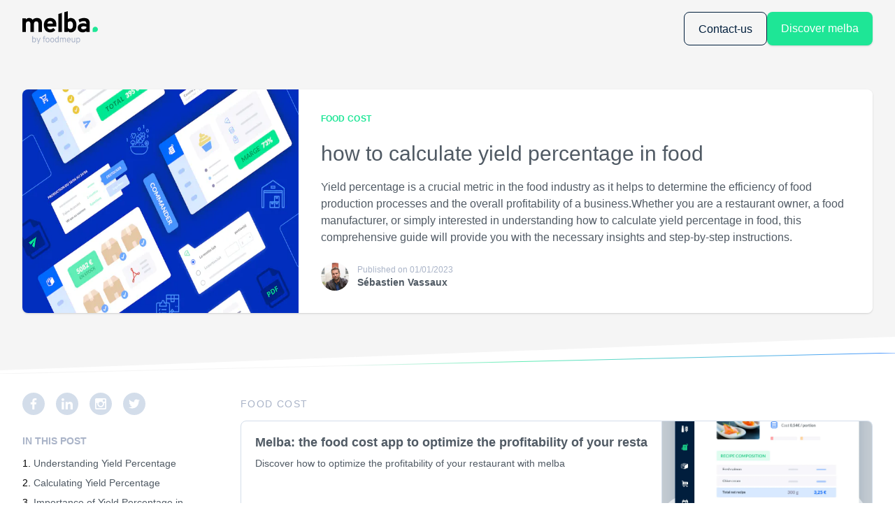

--- FILE ---
content_type: text/html; charset=utf-8
request_url: https://melba.io/en/ai/food-cost/how-to-calculate-yield-percentage-in-food
body_size: 21065
content:
<!DOCTYPE html><html lang="en"><link href="https://fonts.googleapis.com/css2?family=Lato:wght@300;400;900&amp;display=swap" rel="prefetch" crossorigin="anonymous" as="font"/><head><meta charSet="utf-8"/><link rel="sitemap" type="application/xml" title="Sitemap" href="/api/sitemap/index.xml"/><link rel="icon" type="image/png" href="/static/favicon.ico"/><script type="application/ld+json">{"@context":"https://schema.org","@type":"Organization","logo":"https://prismic-io.s3.amazonaws.com/foodmeup-landing/a3222f3f-c3ae-479a-bbe0-e0849a783ad5_melba-byfmu.svg","url":"https://melba.io/en"}</script><script type="application/ld+json">{"@context":"https://schema.org","@type":"SoftwareApplication","name":"Melba","applicationCategory":"BusinessApplication","offers":{"@type":"Offer","price":"59","priceCurrency":"EUR"},"aggregateRating":{"@type":"AggregateRating","ratingCount":"7","ratingValue":"5"},"review":{"datePublished":"2022-10-06","reviewBody":"I have told a restaurant owner about Melba and he is now using it everyday. It&apos;s perfect to control recipe profitability","@type":"Review","reviewRating":{"bestRating":"5","worstRating":"5","ratingValue":"5","@type":"Rating"}}}</script><script type="application/ld+json">{"@context":"https://schema.org","@type":"WebSite","url":"https://melba.io/en","potentialAction":[{"@type":"SearchAction","target":"https://melba.io/search?q={search_term_string}","query-input":"required name=search_term_string"}]}</script><title>how to calculate yield percentage in food | Melba</title><meta property="og:title" content="how to calculate yield percentage in food"/><meta name="description" content="Yield percentage is a crucial metric in the food industry as it helps to determine the efficiency of food production processes and the overall profitability of a business.Whether you are a restaurant owner, a food manufacturer, or simply interested in understanding how to calculate yield percentage in food, this comprehensive guide will provide you with the necessary insights and step-by-step instructions."/><meta property="og:description" content="Yield percentage is a crucial metric in the food industry as it helps to determine the efficiency of food production processes and the overall profitability of a business.Whether you are a restaurant owner, a food manufacturer, or simply interested in understanding how to calculate yield percentage in food, this comprehensive guide will provide you with the necessary insights and step-by-step instructions."/><meta property="og:image" content="https://images.prismic.io/foodmeup-landing/74fe4edd-fed3-4780-bbc9-75125df2d292_Opengraph1200x1200.png?auto=compress,format"/><meta name="viewport" content="initial-scale=1.0, width=device-width"/><script type="application/ld+json">{"@context":"https://schema.org","@type":"Article","datePublished":"2022-12-27T18:26:04+0000","description":"Yield percentage is a crucial metric in the food industry as it helps to determine the efficiency of food production processes and the overall profitability of a business.Whether you are a restaurant owner, a food manufacturer, or simply interested in understanding how to calculate yield percentage in food, this comprehensive guide will provide you with the necessary insights and step-by-step instructions.","mainEntityOfPage":{"@type":"WebPage","@id":"https://melba.io/en/undefined"},"headline":"how to calculate yield percentage in food","image":["https://images.prismic.io/foodmeup-landing/74fe4edd-fed3-4780-bbc9-75125df2d292_Opengraph1200x1200.png?auto=compress,format&amp;rect=0,400,2400,1600&amp;w=600&amp;h=400"],"dateModified":"2023-01-01T14:53:23+0000","author":[{"@type":"Person","name":"Sébastien Vassaux"}],"publisher":{"@type":"Organization","name":"Melba","logo":{"@type":"ImageObject","url":"https://prismic-io.s3.amazonaws.com/foodmeup-landing/a3222f3f-c3ae-479a-bbe0-e0849a783ad5_melba-byfmu.svg"}}}</script><script type="application/ld+json">{"@context":"https://schema.org","@type":"BreadcrumbList","itemListElement":[{"@type":"ListItem","position":1,"item":{"@id":"https://melba.io/en/ai","name":"ai"}},{"@type":"ListItem","position":2,"item":{"@id":"https://melba.ioen/ai/food-cost","name":"Food Cost"}}]}</script><link rel="canonical" href="https://melba.io/en/ai/food-cost/how-to-calculate-yield-percentage-in-food"/><link rel="alternate" hrefLang="x-default" href="https://melba.io/en/ai/food-cost/how-to-calculate-yield-percentage-in-food"/><meta name="next-head-count" content="16"/><link rel="stylesheet" href="/_next/static/css/cd345c9c7f971d94.css" data-n-g=""/><noscript data-n-css=""></noscript><script defer="" nomodule="" src="/_next/static/chunks/polyfills-c67a75d1b6f99dc8.js"></script><script src="/_next/static/chunks/webpack-a9164f2b61abd5ce.js" defer=""></script><script src="/_next/static/chunks/framework-4556c45dd113b893.js" defer=""></script><script src="/_next/static/chunks/main-727064b961ece6af.js" defer=""></script><script src="/_next/static/chunks/pages/_app-4366152f8a60d7c0.js" defer=""></script><script src="/_next/static/chunks/120-a37a22a4684fb0d7.js" defer=""></script><script src="/_next/static/chunks/298-7dda8a87a2ac95bb.js" defer=""></script><script src="/_next/static/chunks/640-90a58865e4693e36.js" defer=""></script><script src="/_next/static/chunks/833-f92f9e38b07f3834.js" defer=""></script><script src="/_next/static/chunks/321-c97eb5ff341bf124.js" defer=""></script><script src="/_next/static/chunks/757-580977b7ec3d2be2.js" defer=""></script><script src="/_next/static/chunks/pages/%5B...slug%5D-5b39f79e760c8681.js" defer=""></script><script src="/_next/static/OuFLDh-03BnAsls_6j96l/_buildManifest.js" defer=""></script><script src="/_next/static/OuFLDh-03BnAsls_6j96l/_ssgManifest.js" defer=""></script><style data-styled="" data-styled-version="5.3.5">.irZscU{position:relative;}/*!sc*/
data-styled.g1[id="SectionClippedBackground__SectionContainer-sc-1vxqkci-0"]{content:"irZscU,"}/*!sc*/
.jHkXbV{width:100%;padding:1.25rem;--tw-bg-opacity:1;background-color:rgba(245,245,245,var(--tw-bg-opacity));height:50px;-webkit-clip-path:polygon(0 0,100% 0%,100% calc(100% - 3rem),0% 100%);clip-path:polygon(0 0,100% 0%,100% calc(100% - 3rem),0% 100%);}/*!sc*/
data-styled.g2[id="SectionClippedBackground__ClippedBackground-sc-1vxqkci-1"]{content:"jHkXbV,"}/*!sc*/
.iNMXhR{position:absolute;top:25px;}/*!sc*/
data-styled.g3[id="SectionClippedBackground__GradientLineStyled-sc-1vxqkci-2"]{content:"iNMXhR,"}/*!sc*/
.cbIoFi{margin-left:auto;margin-right:auto;padding-left:1rem;padding-right:1rem;max-width:100%;}/*!sc*/
@media (min-width:768px){.cbIoFi{padding-left:2rem;padding-right:2rem;}}/*!sc*/
@media (min-width:1300px){.cbIoFi{padding-left:0px;padding-right:0px;}}/*!sc*/
@media (min-width:1300px){.cbIoFi{max-width:1300px;}}/*!sc*/
data-styled.g4[id="Wrapper-sc-4x1zfj-0"]{content:"cbIoFi,"}/*!sc*/
.bGpwNX img{cursor:pointer;}/*!sc*/
.ddyNBD img{cursor:auto;}/*!sc*/
data-styled.g5[id="PrismicImage__PictureStyled-sc-1j2cthv-0"]{content:"bGpwNX,ddyNBD,"}/*!sc*/
@media (min-width:0px){.jEkBne{width:65px;height:30px;}}/*!sc*/
@media (min-width:768px){.jEkBne{width:76px;height:35px;}}/*!sc*/
@media (min-width:1200px){.jEkBne{width:108px;height:50px;}}/*!sc*/
@media (min-width:0px){.cbrTfZ{width:16px;height:12px;}}/*!sc*/
@media (min-width:768px){.cbrTfZ{width:16px;height:12px;}}/*!sc*/
@media (min-width:1200px){.cbrTfZ{width:16px;height:12px;}}/*!sc*/
@media (min-width:0px){.jabCtN{width:60px;height:60px;}}/*!sc*/
@media (min-width:768px){.jabCtN{width:60px;height:60px;}}/*!sc*/
@media (min-width:1200px){.jabCtN{width:60px;height:60px;}}/*!sc*/
@media (min-width:0px){.bdInUB{width:32px;height:32px;}}/*!sc*/
@media (min-width:768px){.bdInUB{width:32px;height:32px;}}/*!sc*/
@media (min-width:1200px){.bdInUB{width:32px;height:32px;}}/*!sc*/
@media (min-width:0px){.ioTqNx{width:50px;height:50px;}}/*!sc*/
@media (min-width:768px){.ioTqNx{width:50px;height:50px;}}/*!sc*/
@media (min-width:1200px){.ioTqNx{width:50px;height:50px;}}/*!sc*/
data-styled.g6[id="PrismicImage__ImageStyled-sc-1j2cthv-1"]{content:"jEkBne,cbrTfZ,cntorS,jabCtN,bdInUB,ioTqNx,"}/*!sc*/
.gKUwGJ{margin-bottom:0.5rem;}/*!sc*/
data-styled.g20[id="BreadCrumb__Container-sc-16rm6ag-0"]{content:"gKUwGJ,"}/*!sc*/
.gbasxH{text-transform:uppercase;--tw-text-opacity:1;color:rgba(170,180,200,var(--tw-text-opacity));font-size:0.875rem;line-height:2rem;-webkit-letter-spacing:0.1em;-moz-letter-spacing:0.1em;-ms-letter-spacing:0.1em;letter-spacing:0.1em;display:inline-block;}/*!sc*/
data-styled.g23[id="BreadCrumb__CategoryLink-sc-16rm6ag-3"]{content:"gbasxH,"}/*!sc*/
.cysTFg{display:grid;grid-auto-flow:row;gap:0.5rem;margin-top:1rem;margin-bottom:1rem;}/*!sc*/
.cysTFg > ol{list-style-type:decimal;list-style-position:inside;font-size:0.875rem;line-height:1.25rem;}/*!sc*/
.cysTFg > ol > li{padding-bottom:0.5rem;}/*!sc*/
.cysTFg > ol ul{list-style-type:disc;list-style-position:inside;padding-left:1rem;}/*!sc*/
data-styled.g24[id="ArticleTableOfContent__Container-sc-ssg2u1-0"]{content:"cysTFg,"}/*!sc*/
.iJpOGI{font-size:0.875rem;line-height:1.75rem;font-weight:700;--tw-text-opacity:1;color:rgba(170,180,200,var(--tw-text-opacity));text-transform:uppercase;}/*!sc*/
data-styled.g25[id="ArticleTableOfContent__Title-sc-ssg2u1-1"]{content:"iJpOGI,"}/*!sc*/
.kfnQtZ{cursor:pointer;font-size:0.875rem;line-height:1.25rem;font-weight:300;--tw-text-opacity:1;color:rgba(80,90,100,var(--tw-text-opacity));}/*!sc*/
data-styled.g26[id="ArticleTableOfContent__Anchor-sc-ssg2u1-2"]{content:"kfnQtZ,"}/*!sc*/
.gFTuhD{margin-bottom:1rem;--tw-text-opacity:1;color:rgba(80,90,100,var(--tw-text-opacity));font-weight:300;font-size:1.5rem;line-height:1.75rem;-webkit-transition:color .15s ease-out;transition:color .15s ease-out;}/*!sc*/
@media (min-width:1200px){.gFTuhD{font-size:1.875rem;line-height:2.5rem;}}/*!sc*/
data-styled.g27[id="BlogPostPreview__Title-sc-g4s2rs-0"]{content:"gFTuhD,"}/*!sc*/
.fRnMEb{width:100%;display:-webkit-box;display:-webkit-flex;display:-ms-flexbox;display:flex;-webkit-flex-direction:column;-ms-flex-direction:column;flex-direction:column;--tw-shadow:0 1px 3px 0 rgba(0,0,0,0.1),0 1px 2px 0 rgba(0,0,0,0.06);box-shadow:var(--tw-ring-offset-shadow,0 0 #0000),var(--tw-ring-shadow,0 0 #0000),var(--tw-shadow);cursor:pointer;--tw-shadow:0 1px 3px 0 rgba(0,0,0,0.1),0 1px 2px 0 rgba(0,0,0,0.06);box-shadow:var(--tw-ring-offset-shadow,0 0 #0000),var(--tw-ring-shadow,0 0 #0000),var(--tw-shadow);border-radius:0.5rem;}/*!sc*/
@media (min-width:768px){.fRnMEb{-webkit-flex-direction:row;-ms-flex-direction:row;flex-direction:row;}}/*!sc*/
.fRnMEb:hover .BlogPostPreview__Title-sc-g4s2rs-0{--tw-text-opacity:1;color:rgba(0,105,255,var(--tw-text-opacity));}/*!sc*/
data-styled.g28[id="BlogPostPreview__Container-sc-g4s2rs-1"]{content:"fRnMEb,"}/*!sc*/
.gEyePN{overflow:hidden;max-height:200px;}/*!sc*/
@media (min-width:768px){.gEyePN{max-height:unset;}}/*!sc*/
data-styled.g29[id="BlogPostPreview__ImageContainer-sc-g4s2rs-2"]{content:"gEyePN,"}/*!sc*/
.jrKcL img{width:100%;height:100%;object-position:center;border-top-left-radius:0.5rem;border-top-right-radius:0.5rem;object-fit:fill;}/*!sc*/
@media (min-width:768px){.jrKcL img{border-top-left-radius:0.5rem;border-top-right-radius:0px;border-bottom-left-radius:0.5rem;}}/*!sc*/
data-styled.g30[id="BlogPostPreview__EagerImageStyled-sc-g4s2rs-3"]{content:"jrKcL,"}/*!sc*/
.dIddyi{display:-webkit-box;display:-webkit-flex;display:-ms-flexbox;display:flex;-webkit-flex-direction:column;-ms-flex-direction:column;flex-direction:column;padding:2rem;cursor:default;border-bottom-left-radius:0.5rem;border-bottom-right-radius:0.5rem;--tw-bg-opacity:1;background-color:rgba(255,255,255,var(--tw-bg-opacity));width:100%;}/*!sc*/
@media (min-width:768px){.dIddyi{border-bottom-left-radius:0px;border-bottom-right-radius:0.5rem;border-top-right-radius:0.5rem;}}/*!sc*/
data-styled.g32[id="BlogPostPreview__InfoContainer-sc-g4s2rs-5"]{content:"dIddyi,"}/*!sc*/
.cVDiUl{display:-webkit-box;display:-webkit-flex;display:-ms-flexbox;display:flex;-webkit-flex-direction:row;-ms-flex-direction:row;flex-direction:row;font-size:0.75rem;line-height:1rem;-webkit-align-items:center;-webkit-box-align:center;-ms-flex-align:center;align-items:center;margin-top:0.5rem;}/*!sc*/
data-styled.g33[id="BlogPostPreview__AuthorTimeContainer-sc-g4s2rs-6"]{content:"cVDiUl,"}/*!sc*/
.eiTYou{font-weight:600;--tw-text-opacity:1;color:rgba(80,90,100,var(--tw-text-opacity));}/*!sc*/
@media (min-width:1200px){.eiTYou{font-size:0.875rem;line-height:1.25rem;}}/*!sc*/
data-styled.g34[id="BlogPostPreview__Author-sc-g4s2rs-7"]{content:"eiTYou,"}/*!sc*/
.gyXTKb{margin-right:0.5rem;--tw-text-opacity:1;color:rgba(170,180,200,var(--tw-text-opacity));}/*!sc*/
@media (min-width:1200px){.gyXTKb{font-size:0.75rem;line-height:1rem;}}/*!sc*/
data-styled.g35[id="BlogPostPreview__DateTime-sc-g4s2rs-8"]{content:"gyXTKb,"}/*!sc*/
.eTFDpg{text-transform:uppercase;--tw-text-opacity:1;color:rgba(30,230,150,var(--tw-text-opacity));font-size:0.75rem;line-height:1.25rem;font-weight:600;-webkit-letter-spacing:0.025em;-moz-letter-spacing:0.025em;-ms-letter-spacing:0.025em;letter-spacing:0.025em;display:-webkit-box;display:-webkit-flex;display:-ms-flexbox;display:flex;-webkit-flex-direction:column;-ms-flex-direction:column;flex-direction:column;-webkit-box-pack:end;-webkit-justify-content:flex-end;-ms-flex-pack:end;justify-content:flex-end;margin-right:0.5rem;width:-webkit-fit-content;width:-moz-fit-content;width:fit-content;}/*!sc*/
data-styled.g36[id="BlogPostPreview__Category-sc-g4s2rs-9"]{content:"eTFDpg,"}/*!sc*/
.iVMxdZ{display:-webkit-box;display:-webkit-flex;display:-ms-flexbox;display:flex;-webkit-flex-direction:row;-ms-flex-direction:row;flex-direction:row;-webkit-align-items:center;-webkit-box-align:center;-ms-flex-align:center;align-items:center;-webkit-box-pack:justify;-webkit-justify-content:space-between;-ms-flex-pack:justify;justify-content:space-between;margin-bottom:1.25rem;}/*!sc*/
data-styled.g38[id="BlogPostPreview__CategoryReadTimeContainer-sc-g4s2rs-11"]{content:"iVMxdZ,"}/*!sc*/
.cvkNQh{margin-bottom:1rem;--tw-text-opacity:1;color:rgba(80,90,100,var(--tw-text-opacity));font-size:1rem;line-height:1.25rem;font-weight:300;}/*!sc*/
@media (min-width:1200px){.cvkNQh{line-height:1.5rem;}}/*!sc*/
data-styled.g39[id="BlogPostPreview__Resume-sc-g4s2rs-12"]{content:"cvkNQh,"}/*!sc*/
.fFqpop img{border-radius:9999px;margin-right:0.75rem;height:40px;width:40px;}/*!sc*/
data-styled.g40[id="BlogPostPreview__AuthorImageStyled-sc-g4s2rs-13"]{content:"fFqpop,"}/*!sc*/
.dRBShl h2{--tw-text-opacity:1;color:rgba(0,30,60,var(--tw-text-opacity));line-height:1.75rem;margin-bottom:1.5rem;margin-top:1.5rem;font-size:1.5rem;line-height:2rem;font-weight:700;}/*!sc*/
.dRBShl h3{line-height:1.5rem;margin-bottom:1rem;margin-top:1.5rem;font-size:1.25rem;line-height:1.75rem;--tw-text-opacity:1;color:rgba(30,230,150,var(--tw-text-opacity));font-weight:500;}/*!sc*/
.dRBShl h4{font-size:1.25rem;line-height:1.5rem;--tw-text-opacity:1;color:rgba(170,180,200,var(--tw-text-opacity));font-weight:500;margin-bottom:0.75rem;margin-top:1.5rem;}/*!sc*/
.dRBShl h5{font-size:1.125rem;line-height:1.5rem;--tw-text-opacity:1;color:rgba(80,90,100,var(--tw-text-opacity));font-weight:500;margin-bottom:0.75rem;margin-top:1.5rem;}/*!sc*/
.dRBShl h6{font-size:1rem;line-height:1.5rem;--tw-text-opacity:1;color:rgba(170,180,200,var(--tw-text-opacity));font-weight:500;margin-bottom:0.75rem;margin-top:1.5rem;}/*!sc*/
.dRBShl a{display:inline;--tw-text-opacity:1;color:rgba(0,105,255,var(--tw-text-opacity));overflow-wrap:break-word;}/*!sc*/
.dRBShl a:hover{-webkit-text-decoration:underline;text-decoration:underline;}/*!sc*/
.dRBShl p{font-size:1rem;line-height:1.5rem;--tw-text-opacity:1;color:rgba(80,90,100,var(--tw-text-opacity));font-weight:300;word-break:break-word;margin-bottom:1rem;}/*!sc*/
.dRBShl p:last-child{margin-bottom:0px;}/*!sc*/
.dRBShl p a{display:inline;--tw-text-opacity:1;color:rgba(0,105,255,var(--tw-text-opacity));overflow-wrap:break-word;}/*!sc*/
.dRBShl p a:hover{-webkit-text-decoration:underline;text-decoration:underline;}/*!sc*/
.dRBShl pre{--tw-text-opacity:1;color:rgba(80,90,100,var(--tw-text-opacity));font-size:1rem;line-height:1.5rem;font-weight:400;margin-top:0.5rem;margin-bottom:0.5rem;}/*!sc*/
.dRBShl ol{margin-bottom:1rem;list-style-type:decimal;list-style-position:inside;padding-left:1.5rem;}/*!sc*/
.dRBShl ul{margin-bottom:1rem;list-style-type:disc;list-style-position:inside;padding-left:1.5rem;}/*!sc*/
data-styled.g41[id="ParsedHtml__Container-sc-67bk93-0"]{content:"dRBShl,"}/*!sc*/
.fqjCtw{padding-left:1.25rem;padding-right:1.25rem;white-space:nowrap;height:3rem;font-family:Lato,sans-serif;font-size:1rem;line-height:3rem;text-align:center;-webkit-align-content:center;-ms-flex-line-pack:center;align-content:center;border-radius:0.5rem;--tw-text-opacity:1;color:rgba(0,30,60,var(--tw-text-opacity));border-width:1px;border-style:solid;--tw-border-opacity:1;border-color:rgba(0,30,60,var(--tw-border-opacity));}/*!sc*/
.fqjCtw picture{margin-right:1rem;display:inline-block;}/*!sc*/
.iNAcEz{padding-left:1.25rem;padding-right:1.25rem;white-space:nowrap;height:3rem;font-family:Lato,sans-serif;font-size:1rem;line-height:3rem;text-align:center;-webkit-align-content:center;-ms-flex-line-pack:center;align-content:center;border-radius:0.5rem;--tw-bg-opacity:1;background-color:rgba(30,230,150,var(--tw-bg-opacity));--tw-text-opacity:1;color:rgba(255,255,255,var(--tw-text-opacity));--tw-shadow:0 1px 3px 0 rgba(0,0,0,0.1),0 1px 2px 0 rgba(0,0,0,0.06);box-shadow:var(--tw-ring-offset-shadow,0 0 #0000),var(--tw-ring-shadow,0 0 #0000),var(--tw-shadow);}/*!sc*/
.iNAcEz picture{margin-right:1rem;display:inline-block;}/*!sc*/
.iMDMLk{padding-left:1.25rem;padding-right:1.25rem;white-space:nowrap;height:3rem;font-family:Lato,sans-serif;font-size:1rem;line-height:3rem;text-align:center;-webkit-align-content:center;-ms-flex-line-pack:center;align-content:center;border-radius:0.5rem;--tw-bg-opacity:1;background-color:rgba(255,255,255,var(--tw-bg-opacity));--tw-shadow:0 1px 30px 1px rgba(211,221,234,0.8);box-shadow:var(--tw-ring-offset-shadow,0 0 #0000),var(--tw-ring-shadow,0 0 #0000),var(--tw-shadow);}/*!sc*/
.iMDMLk picture{margin-right:1rem;display:inline-block;}/*!sc*/
data-styled.g42[id="Button__StyledButton-sc-3it46b-0"]{content:"fqjCtw,iNAcEz,iMDMLk,"}/*!sc*/
.kqhVGa > *{padding-right:1rem;display:inline-block;}/*!sc*/
data-styled.g50[id="SocialNetworks__SocialNetworksContainer-sc-1n7op9v-0"]{content:"kqhVGa,"}/*!sc*/
.kFPKPo img{cursor:pointer;height:32px;width:32px;}/*!sc*/
data-styled.g51[id="SocialNetworks__LazyImageStyled-sc-1n7op9v-1"]{content:"kFPKPo,"}/*!sc*/
.fNuJLs{text-align:center;--tw-text-opacity:1;color:rgba(0,30,60,var(--tw-text-opacity));line-height:2rem;font-weight:900;font-size:1.5rem;margin-bottom:2rem;--tw-text-opacity:1;color:rgba(255,255,255,var(--tw-text-opacity));}/*!sc*/
@media (min-width:768px){.fNuJLs{text-align:left;margin-bottom:5rem;}}/*!sc*/
@media (min-width:1200px){.fNuJLs{line-height:2.5rem;font-size:2.25rem;}}/*!sc*/
data-styled.g53[id="Title-sc-x0uw1-0"]{content:"fNuJLs,"}/*!sc*/
.iEmYbz{--tw-bg-opacity:1;background-color:rgba(255,255,255,var(--tw-bg-opacity));}/*!sc*/
.fQyUUe{--tw-bg-opacity:1;background-color:rgba(0,66,232,var(--tw-bg-opacity));}/*!sc*/
data-styled.g64[id="ContainerBackground-sc-qtytu0-0"]{content:"iEmYbz,fQyUUe,"}/*!sc*/
.kLlpZI{margin-bottom:2.5rem;display:grid;grid-auto-flow:row;word-break:break-word;}/*!sc*/
@media (min-width:768px){.kLlpZI{grid-auto-flow:column;grid-template-columns:repeat(3,minmax(0,1fr));}}/*!sc*/
.loCYxt{margin-bottom:2.5rem;display:grid;grid-auto-flow:row;word-break:break-word;grid-auto-flow:column;grid-template-columns:repeat(3,minmax(0,1fr));}/*!sc*/
@media (min-width:768px){.loCYxt{grid-auto-flow:column;grid-template-columns:repeat(3,minmax(0,1fr));}}/*!sc*/
data-styled.g66[id="BookmarkSlice__Container-sc-1e5siit-0"]{content:"kLlpZI,loCYxt,"}/*!sc*/
.kICCiK{padding:1.25rem;border-bottom-left-radius:0.25rem;border-bottom-right-radius:0.25rem;border-width:1px;--tw-border-opacity:1;border-color:rgba(211,221,234,var(--tw-border-opacity));display:-webkit-box;display:-webkit-flex;display:-ms-flexbox;display:flex;-webkit-flex-direction:column;-ms-flex-direction:column;flex-direction:column;font-size:0.875rem;line-height:1.25rem;}/*!sc*/
@media (min-width:768px){.kICCiK{grid-column:span 2 / span 2;border-radius:0px;border-top-left-radius:0.5rem;border-bottom-left-radius:0.5rem;}}/*!sc*/
.fPEzIJ{padding:1.25rem;border-bottom-left-radius:0.25rem;border-bottom-right-radius:0.25rem;border-width:1px;--tw-border-opacity:1;border-color:rgba(211,221,234,var(--tw-border-opacity));display:-webkit-box;display:-webkit-flex;display:-ms-flexbox;display:flex;-webkit-flex-direction:column;-ms-flex-direction:column;flex-direction:column;font-size:0.875rem;line-height:1.25rem;grid-column:span 2 / span 2;padding-left:1.25rem;padding-right:1.25rem;padding-top:0.75rem;padding-bottom:0.75rem;border-radius:0px;border-top-left-radius:0.5rem;border-bottom-left-radius:0.5rem;overflow:hidden;-webkit-box-pack:center;-webkit-justify-content:center;-ms-flex-pack:center;justify-content:center;max-height:80px;min-height:80px;}/*!sc*/
@media (min-width:768px){.fPEzIJ{grid-column:span 2 / span 2;border-radius:0px;border-top-left-radius:0.5rem;border-bottom-left-radius:0.5rem;}}/*!sc*/
data-styled.g68[id="BookmarkSlice__TextContainer-sc-1e5siit-2"]{content:"kICCiK,fPEzIJ,"}/*!sc*/
.iKfOym{--tw-text-opacity:1;color:rgba(80,90,100,var(--tw-text-opacity));font-size:1.125rem;line-height:1.25rem;font-weight:700;text-align:justify;margin-bottom:0.75rem;overflow:hidden;}/*!sc*/
.bWUqFk{--tw-text-opacity:1;color:rgba(80,90,100,var(--tw-text-opacity));font-size:1.125rem;line-height:1.25rem;font-weight:700;text-align:justify;margin-bottom:0.75rem;overflow:hidden;white-space:nowrap;}/*!sc*/
data-styled.g70[id="BookmarkSlice__Title-sc-1e5siit-4"]{content:"iKfOym,bWUqFk,"}/*!sc*/
.gGxoGf{--tw-text-opacity:1;color:rgba(80,90,100,var(--tw-text-opacity));font-weight:300;line-height:1rem;margin-bottom:0.75rem;white-space:normal;}/*!sc*/
.ikITTz{--tw-text-opacity:1;color:rgba(80,90,100,var(--tw-text-opacity));font-weight:300;line-height:1rem;margin-bottom:0.75rem;white-space:normal;margin-bottom:0px;overflow:hidden;white-space:nowrap;}/*!sc*/
data-styled.g71[id="BookmarkSlice__Description-sc-1e5siit-5"]{content:"gGxoGf,ikITTz,"}/*!sc*/
.bGYAHh{overflow:hidden;max-width:100%;margin-top:auto;}/*!sc*/
data-styled.g72[id="BookmarkSlice__LinkContainer-sc-1e5siit-6"]{content:"bGYAHh,"}/*!sc*/
.jptTqu{--tw-text-opacity:1;color:rgba(76,150,255,var(--tw-text-opacity));line-height:1rem;cursor:pointer;}/*!sc*/
@media (min-width:768px){.jptTqu{white-space:nowrap;}}/*!sc*/
data-styled.g73[id="BookmarkSlice__LinkStyled-sc-1e5siit-7"]{content:"jptTqu,"}/*!sc*/
.djoUod{width:100%;background-size:cover;background-position:center;border-top-left-radius:0.5rem;border-top-right-radius:0.5rem;border-width:1px;--tw-border-opacity:1;border-color:rgba(211,221,234,var(--tw-border-opacity));border-bottom-width:0px;overflow:hidden;max-height:200px;min-height:100px;background-image:url(https://images.prismic.io/foodmeup-landing/88187a1b-211c-48ac-93cc-12d0353e6e65_image-placeholder.png?auto=compress,format&rect=0,0,1200,800&w=1200&h=800);}/*!sc*/
@media (min-width:768px){.djoUod{grid-column-start:3;border-radius:0px;border-top-right-radius:0.5rem;border-bottom-right-radius:0.5rem;border-left-width:0px;border-bottom-width:1px;}}/*!sc*/
.cTVqKb{width:100%;background-size:cover;background-position:center;border-top-left-radius:0.5rem;border-top-right-radius:0.5rem;border-width:1px;--tw-border-opacity:1;border-color:rgba(211,221,234,var(--tw-border-opacity));border-bottom-width:0px;overflow:hidden;grid-column-start:3;border-top-left-radius:0px;border-bottom-left-radius:0px;border-top-right-radius:0.5rem;border-bottom-right-radius:0.5rem;border-left-width:0px;border-bottom-width:1px;max-height:80px;min-height:80px;background-image:url(https://images.prismic.io/foodmeup-landing/88187a1b-211c-48ac-93cc-12d0353e6e65_image-placeholder.png?auto=compress,format&rect=0,0,1200,800&w=1200&h=800);}/*!sc*/
@media (min-width:768px){.cTVqKb{grid-column-start:3;border-radius:0px;border-top-right-radius:0.5rem;border-bottom-right-radius:0.5rem;border-left-width:0px;border-bottom-width:1px;}}/*!sc*/
data-styled.g74[id="BookmarkSlice__ImageContainer-sc-1e5siit-8"]{content:"djoUod,cTVqKb,"}/*!sc*/
.dBwIbd{width:100%;object-fit:cover;border-top-left-radius:0.5rem;border-top-right-radius:0.5rem;max-width:100%;cursor:pointer;max-height:200px;min-height:100px;}/*!sc*/
@media (min-width:768px){.dBwIbd{height:100%;border-radius:0px;border-top-right-radius:0.5rem;border-bottom-right-radius:0.5rem;}}/*!sc*/
.ewdIoL{width:100%;object-fit:cover;border-top-left-radius:0.5rem;border-top-right-radius:0.5rem;max-width:100%;cursor:pointer;grid-column-start:3;border-top-left-radius:0px;border-bottom-left-radius:0px;border-top-right-radius:0.5rem;border-bottom-right-radius:0.5rem;border-left-width:0px;border-bottom-width:1px;max-height:80px;min-height:80px;}/*!sc*/
@media (min-width:768px){.ewdIoL{height:100%;border-radius:0px;border-top-right-radius:0.5rem;border-bottom-right-radius:0.5rem;}}/*!sc*/
data-styled.g75[id="BookmarkSlice__StyledImage-sc-1e5siit-9"]{content:"dBwIbd,ewdIoL,"}/*!sc*/
.lmnvlg{padding-top:4rem;padding-bottom:4rem;text-align:center;--tw-text-opacity:1;color:rgba(255,255,255,var(--tw-text-opacity));}/*!sc*/
.lmnvlg > a{display:inline-block;margin-top:2rem;--tw-bg-opacity:1;background-color:rgba(30,230,150,var(--tw-bg-opacity));--tw-text-opacity:1;color:rgba(255,255,255,var(--tw-text-opacity));--tw-shadow:0 1px 3px 0 rgba(0,0,0,0.1),0 1px 2px 0 rgba(0,0,0,0.06);box-shadow:var(--tw-ring-offset-shadow,0 0 #0000),var(--tw-ring-shadow,0 0 #0000),var(--tw-shadow);border-style:none;}/*!sc*/
data-styled.g133[id="CTABloc__ContentContainer-sc-1yg7fdm-0"]{content:"lmnvlg,"}/*!sc*/
.fJCnmQ{text-align:center;margin-bottom:2rem;}/*!sc*/
data-styled.g134[id="CTABloc__TitleStyled-sc-1yg7fdm-1"]{content:"fJCnmQ,"}/*!sc*/
.cTSTHR{--tw-text-opacity:1;color:rgba(30,230,150,var(--tw-text-opacity));}/*!sc*/
data-styled.g135[id="CTABloc__Highlight-sc-1yg7fdm-2"]{content:"cTSTHR,"}/*!sc*/
.epOzEu{text-align:center;}/*!sc*/
data-styled.g245[id="FooterSection__FooterContainer-sc-ywss1a-0"]{content:"epOzEu,"}/*!sc*/
.jgMEay{display:-webkit-box;display:-webkit-flex;display:-ms-flexbox;display:flex;-webkit-flex-direction:column;-ms-flex-direction:column;flex-direction:column;-webkit-align-items:center;-webkit-box-align:center;-ms-flex-align:center;align-items:center;padding-top:4rem;padding-bottom:4rem;}/*!sc*/
data-styled.g246[id="FooterSection__LightFooterContainer-sc-ywss1a-1"]{content:"jgMEay,"}/*!sc*/
.ikjuRm img{margin-top:2rem;margin-bottom:2rem;}/*!sc*/
@media (min-width:1200px){.ikjuRm img{margin-top:0px;}}/*!sc*/
data-styled.g253[id="FooterSection__LazyImageStyled-sc-ywss1a-8"]{content:"ikjuRm,"}/*!sc*/
.ljtPmd{text-align:center;--tw-text-opacity:1;color:rgba(80,90,100,var(--tw-text-opacity));font-size:1rem;line-height:1.5rem;font-weight:300;margin-bottom:2rem;}/*!sc*/
@media (min-width:1200px){.ljtPmd{text-align:left;}}/*!sc*/
data-styled.g254[id="FooterSection__Description-sc-ywss1a-9"]{content:"ljtPmd,"}/*!sc*/
.kvmPbU{height:calc(30px + 2rem);}/*!sc*/
@media (min-width:768px){.kvmPbU{height:calc(35px + 2rem);}}/*!sc*/
@media (min-width:1200px){.kvmPbU{height:max(50px + 2rem,2rem + 2rem + 2rem);}}/*!sc*/
data-styled.g255[id="HeaderPlaceholder-sc-ilk54d-0"]{content:"kvmPbU,"}/*!sc*/
.dDEdDs{cursor:pointer;margin-right:0px;text-align:right;display:grid;-webkit-align-content:center;-ms-flex-line-pack:center;align-content:center;-webkit-box-pack:end;-webkit-justify-content:flex-end;-ms-flex-pack:end;justify-content:flex-end;grid-auto-flow:column;}/*!sc*/
@media (min-width:1200px){.dDEdDs{display:none;}}/*!sc*/
data-styled.g258[id="HeaderMenuDisplayButton__Container-sc-1wxy41p-0"]{content:"dDEdDs,"}/*!sc*/
.jYvXIP{--tw-text-opacity:1;color:rgba(0,30,60,var(--tw-text-opacity));font-size:1rem;line-height:1.5rem;text-transform:uppercase;margin-left:0.5rem;-webkit-letter-spacing:0.1em;-moz-letter-spacing:0.1em;-ms-letter-spacing:0.1em;letter-spacing:0.1em;display:none;}/*!sc*/
@media (min-width:768px){.jYvXIP{display:inline-block;}}/*!sc*/
data-styled.g259[id="HeaderMenuDisplayButton__TextContainer-sc-1wxy41p-1"]{content:"jYvXIP,"}/*!sc*/
.kpcjkO{display:inline-block;-webkit-align-self:center;-ms-flex-item-align:center;align-self:center;}/*!sc*/
data-styled.g260[id="HeaderMenuDisplayButton__PrismicImageStyled-sc-1wxy41p-2"]{content:"kpcjkO,"}/*!sc*/
.ldoqvq{display:-webkit-box;display:-webkit-flex;display:-ms-flexbox;display:flex;-webkit-flex-direction:column;-ms-flex-direction:column;flex-direction:column;}/*!sc*/
@media (min-width:1200px){.ldoqvq{-webkit-flex-direction:row;-ms-flex-direction:row;flex-direction:row;-webkit-align-items:center;-webkit-box-align:center;-ms-flex-align:center;align-items:center;margin-left:1rem;margin-right:1rem;}}/*!sc*/
.ldoqvq .HeaderBody__MenuItem-sc-16r63f-0{border-top-width:1px;border-style:solid;--tw-border-opacity:1;border-color:rgba(234,234,243,var(--tw-border-opacity));padding-top:1.25rem;padding-bottom:1.25rem;}/*!sc*/
@media (min-width:1200px){.ldoqvq .HeaderBody__MenuItem-sc-16r63f-0{padding-left:0.75rem;padding-right:0.75rem;border-style:none;border-width:0px;}}/*!sc*/
.ldoqvq .HeaderBody__MenuItem-sc-16r63f-0:last-child{border-style:solid;--tw-border-opacity:1;border-color:rgba(234,234,243,var(--tw-border-opacity));border-bottom-width:0px;}/*!sc*/
@media (min-width:1200px){.ldoqvq .HeaderBody__MenuItem-sc-16r63f-0:last-child{margin-bottom:0px;padding-right:0px;border-width:0px;margin-right:2rem;}}/*!sc*/
data-styled.g267[id="HeaderBody__MenuContainer-sc-16r63f-6"]{content:"ldoqvq,"}/*!sc*/
.fyqVVb{z-index:50;position:fixed;width:100%;top:0px;padding-top:1rem;padding-bottom:1rem;height:calc(30px + 2rem);}/*!sc*/
@media (min-width:768px){.fyqVVb{height:calc(35px + 2rem);}}/*!sc*/
@media (min-width:1200px){.fyqVVb{height:max(50px + 2rem,2rem + 2rem + 2rem);}}/*!sc*/
data-styled.g268[id="HeaderSection__Container-sc-mwskwz-0"]{content:"fyqVVb,"}/*!sc*/
.LcfZr{display:grid;grid-auto-flow:column;-webkit-align-content:center;-ms-flex-line-pack:center;align-content:center;-webkit-align-items:center;-webkit-box-align:center;-ms-flex-align:center;align-items:center;}/*!sc*/
data-styled.g269[id="HeaderSection__StyledWrapper-sc-mwskwz-1"]{content:"LcfZr,"}/*!sc*/
.kbzoLD{margin-right:0px;-webkit-box-pack:end;-webkit-justify-content:flex-end;-ms-flex-pack:end;justify-content:flex-end;-webkit-align-content:center;-ms-flex-line-pack:center;align-content:center;display:none;position:absolute;right:0px;width:100%;text-align:center;padding-bottom:2rem;top:100%;display:none;--tw-bg-opacity:1;background-color:rgba(245,245,245,var(--tw-bg-opacity));}/*!sc*/
@media (min-width:1200px){.kbzoLD{padding-bottom:0px;}}/*!sc*/
@media (min-width:1200px){.kbzoLD{display:grid;grid-auto-flow:column;position:relative;top:0px;width:auto;}}/*!sc*/
data-styled.g270[id="HeaderSection__ButtonLinkContainer-sc-mwskwz-2"]{content:"kbzoLD,"}/*!sc*/
.guaJdQ{display:grid;grid-auto-flow:column;grid-template-rows:repeat(3,minmax(0,1fr));gap:1rem;-webkit-box-pack:center;-webkit-justify-content:center;-ms-flex-pack:center;justify-content:center;-webkit-align-items:center;-webkit-box-align:center;-ms-flex-align:center;align-items:center;}/*!sc*/
@media (min-width:1200px){.guaJdQ{display:-webkit-box;display:-webkit-flex;display:-ms-flexbox;display:flex;-webkit-flex-direction:row;-ms-flex-direction:row;flex-direction:row;}}/*!sc*/
data-styled.g271[id="HeaderSection__ButtonsContainer-sc-mwskwz-3"]{content:"guaJdQ,"}/*!sc*/
@media (min-width:1200px){.ekAJtl{display:inline-block;justify-self:end;}}/*!sc*/
data-styled.g272[id="HeaderSection__ButtonStyled-sc-mwskwz-4"]{content:"ekAJtl,"}/*!sc*/
@media (min-width:1200px){.feKnou{display:none;}}/*!sc*/
data-styled.g273[id="HeaderSection__PhoneButonContainer-sc-mwskwz-5"]{content:"feKnou,"}/*!sc*/
.ctXMdW{position:relative;-webkit-user-select:none;-moz-user-select:none;-ms-user-select:none;user-select:none;}/*!sc*/
data-styled.g276[id="VisualLayout__Container-sc-viiv5x-0"]{content:"ctXMdW,"}/*!sc*/
.bPUZTe{display:-webkit-box;display:-webkit-flex;display:-ms-flexbox;display:flex;-webkit-align-items:center;-webkit-box-align:center;-ms-flex-align:center;align-items:center;-webkit-flex-direction:column;-ms-flex-direction:column;flex-direction:column;--tw-bg-opacity:1;background-color:rgba(255,255,255,var(--tw-bg-opacity));padding-bottom:2rem;}/*!sc*/
data-styled.g288[id="BlogPostPage__Container-sc-1km3jer-0"]{content:"bPUZTe,"}/*!sc*/
.fgHhZD{width:100%;--tw-bg-opacity:1;background-color:rgba(245,245,245,var(--tw-bg-opacity));padding-top:2rem;padding-bottom:2rem;}/*!sc*/
data-styled.g289[id="BlogPostPage__BlogPostPreviewContainer-sc-1km3jer-1"]{content:"fgHhZD,"}/*!sc*/
.dQqqDL{display:grid;grid-auto-flow:row;margin-top:2rem;position:relative;}/*!sc*/
@media (min-width:1200px){.dQqqDL{grid-auto-flow:column;grid-template-columns:repeat(4,minmax(0,1fr));gap:2rem;}}/*!sc*/
data-styled.g290[id="BlogPostPage__ContentContainer-sc-1km3jer-2"]{content:"dQqqDL,"}/*!sc*/
.eZOSzl{display:-webkit-box;display:-webkit-flex;display:-ms-flexbox;display:flex;-webkit-flex-direction:column;-ms-flex-direction:column;flex-direction:column;margin-bottom:2rem;top:0px;}/*!sc*/
@media (min-width:1200px){.eZOSzl{grid-column:span 1 / span 1;margin-bottom:0px;margin-right:2.5rem;position:-webkit-sticky;position:sticky;}}/*!sc*/
@media (min-width:1200px){.eZOSzl{top:calc(100px + 1.25rem);max-height:calc(100vh - 150px);overflow-y:auto;-ms-overflow-style:none;-webkit-scrollbar-width:none;-moz-scrollbar-width:none;-ms-scrollbar-width:none;scrollbar-width:none;}.eZOSzl::-webkit-scrollbar{display:none;}}/*!sc*/
data-styled.g291[id="BlogPostPage__ActionContainer-sc-1km3jer-3"]{content:"eZOSzl,"}/*!sc*/
@media (min-width:1200px){.kxRWgs{grid-column:span 3 / span 3;grid-column-start:2;}}/*!sc*/
data-styled.g292[id="BlogPostPage__MainContent-sc-1km3jer-4"]{content:"kxRWgs,"}/*!sc*/
@media (min-width:768px){.bWSjdg{-webkit-box-pack:start;-webkit-justify-content:flex-start;-ms-flex-pack:start;justify-content:flex-start;}}/*!sc*/
data-styled.g293[id="BlogPostPage__ShareBlogPostStyled-sc-1km3jer-5"]{content:"bWSjdg,"}/*!sc*/
.fhTFFj{margin-top:2rem;display:grid;}/*!sc*/
data-styled.g294[id="BlogPostPage__TableOfContentsStyled-sc-1km3jer-6"]{content:"fhTFFj,"}/*!sc*/
</style></head><body><div id="__next"><script class="gtm" defer="">
                (function(w,d,s,l,i){w[l]=w[l]||[];w[l].push({'gtm.start':
                new Date().getTime(),event:'gtm.js'});var f=d.getElementsByTagName(s)[0],
                j=d.createElement(s),dl=l!='dataLayer'?'&l='+l:'';j.async=true;j.src=
                'https://www.googletagmanager.com/gtm.js?id='+i+dl;f.parentNode.insertBefore(j,f);
                })(window,document,'script','dataLayer','GTM-KXQL85K');
          </script><div class="VisualLayout__Container-sc-viiv5x-0 ctXMdW"><section data-hydration-on-demand="true"><div class="HeaderSection__Container-sc-mwskwz-0 fyqVVb shadow-none bg-grey"><div class="Wrapper-sc-4x1zfj-0 HeaderSection__StyledWrapper-sc-mwskwz-1 cbIoFi LcfZr"><section data-hydration-on-demand="true"><a aria-label="link" href="/en"><picture class="PrismicImage__PictureStyled-sc-1j2cthv-0 bGpwNX cursor-pointer"><img srcSet="https://prismic-io.s3.amazonaws.com/foodmeup-landing/a3222f3f-c3ae-479a-bbe0-e0849a783ad5_melba-byfmu.svg" aria-hidden="true" loading="eager" alt="Melba - The modern ERP for restaurants" class="PrismicImage__ImageStyled-sc-1j2cthv-1 jEkBne"/><source srcSet="https://prismic-io.s3.amazonaws.com/foodmeup-landing/a3222f3f-c3ae-479a-bbe0-e0849a783ad5_melba-byfmu.svg" media="(max-width: 767px)"/><source srcSet="https://prismic-io.s3.amazonaws.com/foodmeup-landing/a3222f3f-c3ae-479a-bbe0-e0849a783ad5_melba-byfmu.svg" media="(max-width: 1199px)"/><source srcSet="https://prismic-io.s3.amazonaws.com/foodmeup-landing/a3222f3f-c3ae-479a-bbe0-e0849a783ad5_melba-byfmu.svg" media="(min-width: 1200px)"/></picture></a></section><div class="HeaderMenuDisplayButton__Container-sc-1wxy41p-0 dDEdDs"><picture class="PrismicImage__PictureStyled-sc-1j2cthv-0 ddyNBD HeaderMenuDisplayButton__PrismicImageStyled-sc-1wxy41p-2 kpcjkO"><img srcSet="" aria-hidden="true" loading="eager" class="PrismicImage__ImageStyled-sc-1j2cthv-1 cbrTfZ"/><source srcSet="" media="(max-width: 767px)"/><source srcSet="" media="(max-width: 1199px)"/><source srcSet="" media="(min-width: 1200px)"/></picture><span class="HeaderMenuDisplayButton__TextContainer-sc-1wxy41p-1 jYvXIP">Menu</span></div><div class="HeaderSection__ButtonLinkContainer-sc-mwskwz-2 kbzoLD"><div class="HeaderBody__MenuContainer-sc-16r63f-6 ldoqvq"></div><div class="HeaderSection__ButtonsContainer-sc-mwskwz-3 guaJdQ"><a href="/en/contact" class="Button__StyledButton-sc-3it46b-0 fqjCtw HeaderSection__ButtonStyled-sc-mwskwz-4 ekAJtl">Contact-us</a><a href="/en" class="Button__StyledButton-sc-3it46b-0 iNAcEz HeaderSection__ButtonStyled-sc-mwskwz-4 ekAJtl">Discover melba</a><div class="HeaderSection__PhoneButonContainer-sc-mwskwz-5 feKnou"></div></div></div></div></div></section><section data-hydration-on-demand="true"><div class="HeaderPlaceholder-sc-ilk54d-0 kvmPbU"></div></section><div class="BlogPostPage__Container-sc-1km3jer-0 bPUZTe"><div class="BlogPostPage__BlogPostPreviewContainer-sc-1km3jer-1 fgHhZD"><div class="Wrapper-sc-4x1zfj-0 cbIoFi"><div class="BlogPostPreview__Container-sc-g4s2rs-1 fRnMEb"><div class="BlogPostPreview__ImageContainer-sc-g4s2rs-2 gEyePN"><picture class="PrismicImage__PictureStyled-sc-1j2cthv-0 ddyNBD BlogPostPreview__EagerImageStyled-sc-g4s2rs-3 jrKcL"><img srcSet="https://images.prismic.io/foodmeup-landing/74fe4edd-fed3-4780-bbc9-75125df2d292_Opengraph1200x1200.png?auto=compress,format&amp;rect=0,400,2400,1600&amp;w=600&amp;h=400" aria-hidden="true" loading="eager" alt="Melba - Application de gestion de la cuisine" class="PrismicImage__ImageStyled-sc-1j2cthv-1 cntorS"/><source srcSet="https://images.prismic.io/foodmeup-landing/74fe4edd-fed3-4780-bbc9-75125df2d292_Opengraph1200x1200.png?auto=compress,format&amp;rect=0,400,2400,1600&amp;w=600&amp;h=400" media="(max-width: 767px)"/><source srcSet="https://images.prismic.io/foodmeup-landing/74fe4edd-fed3-4780-bbc9-75125df2d292_Opengraph1200x1200.png?auto=compress,format&amp;rect=0,400,2400,1600&amp;w=600&amp;h=400" media="(max-width: 1199px)"/><source srcSet="https://images.prismic.io/foodmeup-landing/74fe4edd-fed3-4780-bbc9-75125df2d292_Opengraph1200x1200.png?auto=compress,format&amp;rect=0,400,2400,1600&amp;w=600&amp;h=400" media="(min-width: 1200px)"/></picture></div><div class="BlogPostPreview__InfoContainer-sc-g4s2rs-5 dIddyi"><div class="BlogPostPreview__CategoryReadTimeContainer-sc-g4s2rs-11 iVMxdZ"><span class="BlogPostPreview__Category-sc-g4s2rs-9 eTFDpg"><a aria-label="link" href="/en/ai/food-cost">Food Cost</a></span></div><h1 class="BlogPostPreview__Title-sc-g4s2rs-0 gFTuhD">how to calculate yield percentage in food</h1><p class="BlogPostPreview__Resume-sc-g4s2rs-12 cvkNQh">Yield percentage is a crucial metric in the food industry as it helps to determine the efficiency of food production processes and the overall profitability of a business.Whether you are a restaurant owner, a food manufacturer, or simply interested in understanding how to calculate yield percentage in food, this comprehensive guide will provide you with the necessary insights and step-by-step instructions.</p><div class="BlogPostPreview__AuthorTimeContainer-sc-g4s2rs-6 cVDiUl"><picture class="PrismicImage__PictureStyled-sc-1j2cthv-0 ddyNBD BlogPostPreview__AuthorImageStyled-sc-g4s2rs-13 fFqpop"><img srcSet="https://images.prismic.io/foodmeup-landing/102f07ba-4dcb-4830-8af4-2fb1682f9f58_Photo_Id_veste.JPG?auto=compress,format&amp;rect=0,0,957,957&amp;w=957&amp;h=957" aria-hidden="true" loading="lazy" alt="Sébastien Vassaux" class="PrismicImage__ImageStyled-sc-1j2cthv-1 jabCtN"/><source srcSet="https://images.prismic.io/foodmeup-landing/102f07ba-4dcb-4830-8af4-2fb1682f9f58_Photo_Id_veste.JPG?auto=compress,format&amp;rect=0,0,957,957&amp;w=60&amp;h=60" media="(max-width: 767px)"/><source srcSet="https://images.prismic.io/foodmeup-landing/102f07ba-4dcb-4830-8af4-2fb1682f9f58_Photo_Id_veste.JPG?auto=compress,format&amp;rect=0,0,957,957&amp;w=60&amp;h=60" media="(max-width: 1199px)"/><source srcSet="https://images.prismic.io/foodmeup-landing/102f07ba-4dcb-4830-8af4-2fb1682f9f58_Photo_Id_veste.JPG?auto=compress,format&amp;rect=0,0,957,957&amp;w=60&amp;h=60" media="(min-width: 1200px)"/></picture><div class="flex flex-col"><span class="BlogPostPreview__DateTime-sc-g4s2rs-8 gyXTKb">Published on 01/01/2023</span><span class="BlogPostPreview__Author-sc-g4s2rs-7 eiTYou">Sébastien<!-- --> <!-- -->Vassaux</span></div></div></div></div></div></div><section class="SectionClippedBackground__SectionContainer-sc-1vxqkci-0 irZscU w-full"><div class="SectionClippedBackground__ClippedBackground-sc-1vxqkci-1 jHkXbV"></div><svg style="height:30px" class="w-full absolute SectionClippedBackground__GradientLineStyled-sc-1vxqkci-2 iNMXhR"><defs><linearGradient x1="38.004%" y1="50.059%" x2="100%" y2="49.827%" id="g"><stop stop-color="#F5F5F5" offset="0%"></stop><stop stop-color="#61EDB5" offset="33.673%"></stop><stop stop-color="#4C96FF" offset="100%"></stop></linearGradient></defs><line x1="0" y1="30px" x2="100%" y2="0" stroke="url(#g)" stroke-width="1"></line></svg></section><div class="Wrapper-sc-4x1zfj-0 BlogPostPage__ContentContainer-sc-1km3jer-2 cbIoFi dQqqDL"><div class="BlogPostPage__ActionContainer-sc-1km3jer-3 eZOSzl"><div class="SocialNetworks__SocialNetworksContainer-sc-1n7op9v-0 kqhVGa BlogPostPage__ShareBlogPostStyled-sc-1km3jer-5 bWSjdg"><a aria-label="link" href="https://www.facebook.com/sharer/sharer.php?u=https://melba.io/en/ai?utm_source=foodmeup.io&amp;utm_medium=blog&amp;utm_content=ai" target="_blank" rel="noopener"><picture class="PrismicImage__PictureStyled-sc-1j2cthv-0 bGpwNX SocialNetworks__LazyImageStyled-sc-1n7op9v-1 kFPKPo"><img srcSet="https://prismic-io.s3.amazonaws.com/foodmeup-landing/1150ebc4-2f65-4002-b7d5-50a079d6d021_social-FB.svg" aria-hidden="true" loading="lazy" alt="Melba facebook" class="PrismicImage__ImageStyled-sc-1j2cthv-1 bdInUB"/><source srcSet="https://prismic-io.s3.amazonaws.com/foodmeup-landing/1150ebc4-2f65-4002-b7d5-50a079d6d021_social-FB.svg" media="(max-width: 767px)"/><source srcSet="https://prismic-io.s3.amazonaws.com/foodmeup-landing/1150ebc4-2f65-4002-b7d5-50a079d6d021_social-FB.svg" media="(max-width: 1199px)"/><source srcSet="https://prismic-io.s3.amazonaws.com/foodmeup-landing/1150ebc4-2f65-4002-b7d5-50a079d6d021_social-FB.svg" media="(min-width: 1200px)"/></picture></a><a aria-label="link" href="https://www.linkedin.com/sharing/share-offsite/?url=https://melba.io/en/ai?utm_source=foodmeup.io&amp;utm_medium=blog&amp;utm_content=ai" target="_blank" rel="noopener"><picture class="PrismicImage__PictureStyled-sc-1j2cthv-0 bGpwNX SocialNetworks__LazyImageStyled-sc-1n7op9v-1 kFPKPo"><img srcSet="https://prismic-io.s3.amazonaws.com/foodmeup-landing/00ae2d5f-22de-40be-8eb8-5c1154c31eaa_social-IN.svg" aria-hidden="true" loading="lazy" alt="Melba linkedin" class="PrismicImage__ImageStyled-sc-1j2cthv-1 bdInUB"/><source srcSet="https://prismic-io.s3.amazonaws.com/foodmeup-landing/00ae2d5f-22de-40be-8eb8-5c1154c31eaa_social-IN.svg" media="(max-width: 767px)"/><source srcSet="https://prismic-io.s3.amazonaws.com/foodmeup-landing/00ae2d5f-22de-40be-8eb8-5c1154c31eaa_social-IN.svg" media="(max-width: 1199px)"/><source srcSet="https://prismic-io.s3.amazonaws.com/foodmeup-landing/00ae2d5f-22de-40be-8eb8-5c1154c31eaa_social-IN.svg" media="(min-width: 1200px)"/></picture></a><a aria-label="link" href="https://www.instagram.com/melba.io/" target="_blank" rel="noopener"><picture class="PrismicImage__PictureStyled-sc-1j2cthv-0 bGpwNX SocialNetworks__LazyImageStyled-sc-1n7op9v-1 kFPKPo"><img srcSet="https://prismic-io.s3.amazonaws.com/foodmeup-landing/7825df02-044a-49c7-851f-4fbec774cdd1_social-Insta.svg" aria-hidden="true" loading="lazy" alt="Instagram linkedin" class="PrismicImage__ImageStyled-sc-1j2cthv-1 bdInUB"/><source srcSet="https://prismic-io.s3.amazonaws.com/foodmeup-landing/7825df02-044a-49c7-851f-4fbec774cdd1_social-Insta.svg" media="(max-width: 767px)"/><source srcSet="https://prismic-io.s3.amazonaws.com/foodmeup-landing/7825df02-044a-49c7-851f-4fbec774cdd1_social-Insta.svg" media="(max-width: 1199px)"/><source srcSet="https://prismic-io.s3.amazonaws.com/foodmeup-landing/7825df02-044a-49c7-851f-4fbec774cdd1_social-Insta.svg" media="(min-width: 1200px)"/></picture></a><a aria-label="link" href="https://twitter.com/intent/tweet?url=https://melba.io/en/ai?utm_source=foodmeup.io&amp;utm_medium=blog&amp;utm_content=ai&amp;text=Please%20follow%20this%20link%20to%20discover%20melba,%20which%20I%20recommend%20strongly" target="_blank" rel="noopener"><picture class="PrismicImage__PictureStyled-sc-1j2cthv-0 bGpwNX SocialNetworks__LazyImageStyled-sc-1n7op9v-1 kFPKPo"><img srcSet="https://prismic-io.s3.amazonaws.com/foodmeup-landing/a70798d3-88ac-4112-90c8-9cc8fd65afc4_social-TW.svg" aria-hidden="true" loading="lazy" alt="Twitter linkedin" class="PrismicImage__ImageStyled-sc-1j2cthv-1 bdInUB"/><source srcSet="https://prismic-io.s3.amazonaws.com/foodmeup-landing/a70798d3-88ac-4112-90c8-9cc8fd65afc4_social-TW.svg" media="(max-width: 767px)"/><source srcSet="https://prismic-io.s3.amazonaws.com/foodmeup-landing/a70798d3-88ac-4112-90c8-9cc8fd65afc4_social-TW.svg" media="(max-width: 1199px)"/><source srcSet="https://prismic-io.s3.amazonaws.com/foodmeup-landing/a70798d3-88ac-4112-90c8-9cc8fd65afc4_social-TW.svg" media="(min-width: 1200px)"/></picture></a></div><nav class="ArticleTableOfContent__Container-sc-ssg2u1-0 cysTFg"><h3 class="ArticleTableOfContent__Title-sc-ssg2u1-1 iJpOGI">In this post</h3><ol><li><a href="#understanding-yield-percentage" class="ArticleTableOfContent__Anchor-sc-ssg2u1-2 kfnQtZ">Understanding Yield Percentage</a><ul></ul></li><li><a href="#calculating-yield-percentage" class="ArticleTableOfContent__Anchor-sc-ssg2u1-2 kfnQtZ">Calculating Yield Percentage</a><ul></ul></li><li><a href="#importance-of-yield-percentage-in-the-food-industry" class="ArticleTableOfContent__Anchor-sc-ssg2u1-2 kfnQtZ">Importance of Yield Percentage in the Food Industry</a><ul></ul></li><li><a href="#tips-for-improving-yield-percentage" class="ArticleTableOfContent__Anchor-sc-ssg2u1-2 kfnQtZ">Tips for Improving Yield Percentage</a><ul></ul></li></ol></nav></div><div class="BlogPostPage__MainContent-sc-1km3jer-4 kxRWgs"><div class="BreadCrumb__Container-sc-16rm6ag-0 gKUwGJ"><a class="BreadCrumb__CategoryLink-sc-16rm6ag-3 gbasxH" aria-label="link" href="/en/ai/food-cost"><h1>Food Cost</h1></a></div><section data-hydration-on-demand="true"><div class="ContainerBackground-sc-qtytu0-0 iEmYbz"><div class="BookmarkSlice__Container-sc-1e5siit-0 kLlpZI"><div class="BookmarkSlice__ImageContainer-sc-1e5siit-8 djoUod"><img src="https://images.prismic.io/foodmeup-landing/743c0661-690f-4fc6-8fa2-6dabade5cb5d_fiche+technique+de+recette+EN.png?auto=compress,format&amp;rect=0,0,1300,1470&amp;w=1300&amp;h=1470" alt="placeholder" class="ExternalImage__Image-sc-1npefpj-0 eviquG BookmarkSlice__StyledImage-sc-1e5siit-9 dBwIbd" loading="lazy"/></div><div class="BookmarkSlice__TextContainer-sc-1e5siit-2 kICCiK"><div class="BookmarkSlice__LinkStyled-sc-1e5siit-7 jptTqu"><h5 title="Melba: the food cost app to optimize the profitability of your restaurant" class="BookmarkSlice__Title-sc-1e5siit-4 iKfOym">Melba: the food cost app to optimize the profitability of your restaurant</h5><p title="Discover how to optimize the profitability of your restaurant with melba" class="BookmarkSlice__Description-sc-1e5siit-5 gGxoGf"><span>Discover how to optimize the profitability of your restaurant with melba</span></p></div><div class="BookmarkSlice__LinkContainer-sc-1e5siit-6 bGYAHh"><button class="Button__StyledButton-sc-3it46b-0 fqjCtw">Discover</button></div></div></div></div></section><section data-hydration-on-demand="true"><div class="ContainerBackground-sc-qtytu0-0 iEmYbz"><div class="BookmarkSlice__Container-sc-1e5siit-0 loCYxt"><div class="BookmarkSlice__ImageContainer-sc-1e5siit-8 cTVqKb"><img src="https://images.prismic.io/foodmeup-landing/4e2a23fd-bc22-4a33-9c0f-696717686836_guide-rentabilite%CC%81-restaurant.jpg?auto=compress,format" alt="placeholder" class="ExternalImage__Image-sc-1npefpj-0 eviquG BookmarkSlice__StyledImage-sc-1e5siit-9 ewdIoL" loading="lazy"/></div><div class="BookmarkSlice__TextContainer-sc-1e5siit-2 fPEzIJ"><div class="BookmarkSlice__LinkStyled-sc-1e5siit-7 jptTqu"><h5 title="The ultimate guide to food cost restaurant" class="BookmarkSlice__Title-sc-1e5siit-4 bWUqFk">The ultimate guide to food cost restaurant</h5><p title="Learn more about the food cost basis and how to reduce your food cost percentage" class="BookmarkSlice__Description-sc-1e5siit-5 ikITTz"><span>Learn more about the food cost basis and how to reduce your food cost percentage</span></p></div></div></div></div></section><div class="ParsedHtml__Container-sc-67bk93-0 dRBShl"><div><p>Yield percentage is a crucial metric in the food industry as it helps to determine the efficiency of food production processes and the overall profitability of a business. Whether you are a restaurant owner, a food manufacturer, or simply interested in understanding how to calculate yield percentage in food, this comprehensive guide will provide you with the necessary insights and step-by-step instructions.</p><h2 id="understanding-yield-percentage">Understanding Yield Percentage</h2><p>Yield percentage, also known as food yield, refers to the percentage of usable or edible product obtained from a specific raw ingredient or batch of ingredients. It is a measure of the conversion rate from raw materials to finished products, taking into account any waste, trimmings, or by-products generated during the production process.</p><h3>Factors Affecting Yield Percentage</h3><p>Several factors can influence the yield percentage in food, including:</p><ul>  <li>The quality and freshness of the raw ingredients</li>  <li>The cooking or processing method employed</li>  <li>The skill and efficiency of the personnel involved</li>  <li>The type of equipment and tools used</li>  <li>The recipe or formulation being followed</li></ul><h2 id="calculating-yield-percentage">Calculating Yield Percentage</h2><p>To calculate the yield percentage in food, you need to follow a straightforward formula:</p><p><strong>Yield Percentage = (Usable or Edible Weight / Total Weight of Raw Ingredients) x 100</strong></p><h3>Step-by-Step Instructions</h3><h3>Step 1: Weigh the Raw Ingredients</h3><p>Start by accurately weighing the total amount of raw ingredients that you will be using in your recipe or production process. Ensure you include all ingredients, including any bones, skin, or other inedible parts that may contribute to the overall weight.</p><h3>Step 2: Determine the Usable or Edible Weight</h3><p>After processing the raw ingredients, you need to determine the weight of the final product that is usable or edible. This can be achieved by removing any inedible parts, such as bones or peels, and weighing the remaining edible portion.</p><h3>Step 3: Calculate the Yield Percentage</h3><p>Using the formula mentioned earlier, divide the usable or edible weight by the total weight of the raw ingredients, and then multiply the result by 100 to obtain the yield percentage.</p><h3>Example Calculation</h3><p>Let's consider an example to illustrate the calculation:</p><ul>  <li>Total weight of raw ingredients: 1000 grams</li>  <li>Usable or edible weight: 800 grams</li></ul><p>By applying the formula:</p><p>(800 grams / 1000 grams) x 100 = 80%</p><p>In this example, the yield percentage is 80%, indicating that 80% of the raw ingredients were converted into usable or edible product.</p><h2 id="importance-of-yield-percentage-in-the-food-industry">Importance of Yield Percentage in the Food Industry</h2><p>The yield percentage is a valuable metric for various reasons:</p><ul>  <li>Cost Control: By accurately calculating the yield percentage, businesses can better manage their costs by understanding the amount of raw ingredients required to produce a specific quantity of finished goods.</li>  <li>Recipe Standardization: Knowing the yield percentage allows chefs and food manufacturers to standardize recipes, ensuring consistent quality and quantity across different batches or production runs.</li>  <li>Waste Reduction: Monitoring the yield percentage helps identify areas where waste is occurring, enabling businesses to implement strategies to minimize waste and optimize efficiency.</li>  <li>Profitability Assessment: Yield percentage directly impacts the profitability of a food business. By maximizing the yield percentage, companies can increase their revenue and profitability.</li></ul><h2 id="tips-for-improving-yield-percentage">Tips for Improving Yield Percentage</h2><p>To improve the yield percentage in food production, consider the following tips:</p><ul>  <li>Source high-quality ingredients to minimize waste and maximize usable product.</li>  <li>Train staff on efficient cooking and processing techniques to minimize unnecessary trimmings or loss during preparation.</li>  <li>Regularly maintain and calibrate equipment to ensure accurate measurements and minimize product loss.</li>  <li>Review recipes and formulations to identify opportunities for optimization and waste reduction.</li>  <li>Implement portion control measures to reduce over-portioning and excessive waste.</li></ul><h3>Conclusion</h3><p>Calculating the yield percentage in food is a fundamental practice in the catering and food industry. By understanding and effectively managing the yield percentage, businesses can enhance their profitability, minimize waste, and maintain consistent product quality. Remember to accurately weigh the raw ingredients, determine the usable weight, and apply the yield percentage formula to obtain actionable insights into your food production processes.</p></div></div></div></div></div><section data-hydration-on-demand="true"><div class="ContainerBackground-sc-qtytu0-0 fQyUUe"><div class="Wrapper-sc-4x1zfj-0 CTABloc__ContentContainer-sc-1yg7fdm-0 cbIoFi lmnvlg"><h2 class="Title-sc-x0uw1-0 CTABloc__TitleStyled-sc-1yg7fdm-1 fNuJLs fJCnmQ">Take back control over your <span class="CTABloc__Highlight-sc-1yg7fdm-2 cTSTHR">kitchen</span></h2><div>Subscribe to our disrupting service to boost your productivity and profitability</div><a href="/en/contact" class="Button__StyledButton-sc-3it46b-0 iMDMLk">Contact us</a></div></div></section> <section data-hydration-on-demand="true"><footer class="FooterSection__FooterContainer-sc-ywss1a-0 epOzEu bg-grey"><div class="Wrapper-sc-4x1zfj-0 cbIoFi"><div class="FooterSection__LightFooterContainer-sc-ywss1a-1 jgMEay"><picture class="PrismicImage__PictureStyled-sc-1j2cthv-0 ddyNBD FooterSection__LazyImageStyled-sc-ywss1a-8 ikjuRm"><img srcSet="https://prismic-io.s3.amazonaws.com/foodmeup-landing/f87bf393-daa0-4205-a8be-cb8a4ce963bb_macaron-melba.svg" aria-hidden="true" loading="lazy" alt="Melba macaron" class="PrismicImage__ImageStyled-sc-1j2cthv-1 ioTqNx"/><source srcSet="https://prismic-io.s3.amazonaws.com/foodmeup-landing/f87bf393-daa0-4205-a8be-cb8a4ce963bb_macaron-melba.svg" media="(max-width: 767px)"/><source srcSet="https://prismic-io.s3.amazonaws.com/foodmeup-landing/f87bf393-daa0-4205-a8be-cb8a4ce963bb_macaron-melba.svg" media="(max-width: 1199px)"/><source srcSet="https://prismic-io.s3.amazonaws.com/foodmeup-landing/f87bf393-daa0-4205-a8be-cb8a4ce963bb_macaron-melba.svg" media="(min-width: 1200px)"/></picture><div class="FooterSection__Description-sc-ywss1a-9 ljtPmd"><span style="font-weight:bold">Melba</span> is the No. 1 application dedicated to helping food professionals manage their recipes and operations</div><div class="SocialNetworks__SocialNetworksContainer-sc-1n7op9v-0 kqhVGa"><a aria-label="link" href="https://www.facebook.com/melba.io" target="_blank" rel="noopener"><picture class="PrismicImage__PictureStyled-sc-1j2cthv-0 bGpwNX SocialNetworks__LazyImageStyled-sc-1n7op9v-1 kFPKPo"><img srcSet="https://prismic-io.s3.amazonaws.com/foodmeup-landing/1150ebc4-2f65-4002-b7d5-50a079d6d021_social-FB.svg" aria-hidden="true" loading="lazy" alt="Melba facebook" class="PrismicImage__ImageStyled-sc-1j2cthv-1 bdInUB"/><source srcSet="https://prismic-io.s3.amazonaws.com/foodmeup-landing/1150ebc4-2f65-4002-b7d5-50a079d6d021_social-FB.svg" media="(max-width: 767px)"/><source srcSet="https://prismic-io.s3.amazonaws.com/foodmeup-landing/1150ebc4-2f65-4002-b7d5-50a079d6d021_social-FB.svg" media="(max-width: 1199px)"/><source srcSet="https://prismic-io.s3.amazonaws.com/foodmeup-landing/1150ebc4-2f65-4002-b7d5-50a079d6d021_social-FB.svg" media="(min-width: 1200px)"/></picture></a><a aria-label="link" href="https://www.linkedin.com/company/melba-app/" target="_blank" rel="noopener"><picture class="PrismicImage__PictureStyled-sc-1j2cthv-0 bGpwNX SocialNetworks__LazyImageStyled-sc-1n7op9v-1 kFPKPo"><img srcSet="https://prismic-io.s3.amazonaws.com/foodmeup-landing/00ae2d5f-22de-40be-8eb8-5c1154c31eaa_social-IN.svg" aria-hidden="true" loading="lazy" alt="Melba linkedin" class="PrismicImage__ImageStyled-sc-1j2cthv-1 bdInUB"/><source srcSet="https://prismic-io.s3.amazonaws.com/foodmeup-landing/00ae2d5f-22de-40be-8eb8-5c1154c31eaa_social-IN.svg" media="(max-width: 767px)"/><source srcSet="https://prismic-io.s3.amazonaws.com/foodmeup-landing/00ae2d5f-22de-40be-8eb8-5c1154c31eaa_social-IN.svg" media="(max-width: 1199px)"/><source srcSet="https://prismic-io.s3.amazonaws.com/foodmeup-landing/00ae2d5f-22de-40be-8eb8-5c1154c31eaa_social-IN.svg" media="(min-width: 1200px)"/></picture></a><a aria-label="link" href="https://www.instagram.com/melba.io/" target="_blank" rel="noopener"><picture class="PrismicImage__PictureStyled-sc-1j2cthv-0 bGpwNX SocialNetworks__LazyImageStyled-sc-1n7op9v-1 kFPKPo"><img srcSet="https://prismic-io.s3.amazonaws.com/foodmeup-landing/7825df02-044a-49c7-851f-4fbec774cdd1_social-Insta.svg" aria-hidden="true" loading="lazy" alt="Instagram linkedin" class="PrismicImage__ImageStyled-sc-1j2cthv-1 bdInUB"/><source srcSet="https://prismic-io.s3.amazonaws.com/foodmeup-landing/7825df02-044a-49c7-851f-4fbec774cdd1_social-Insta.svg" media="(max-width: 767px)"/><source srcSet="https://prismic-io.s3.amazonaws.com/foodmeup-landing/7825df02-044a-49c7-851f-4fbec774cdd1_social-Insta.svg" media="(max-width: 1199px)"/><source srcSet="https://prismic-io.s3.amazonaws.com/foodmeup-landing/7825df02-044a-49c7-851f-4fbec774cdd1_social-Insta.svg" media="(min-width: 1200px)"/></picture></a><a aria-label="link" href="https://twitter.com/melba_app" target="_blank" rel="noopener"><picture class="PrismicImage__PictureStyled-sc-1j2cthv-0 bGpwNX SocialNetworks__LazyImageStyled-sc-1n7op9v-1 kFPKPo"><img srcSet="https://prismic-io.s3.amazonaws.com/foodmeup-landing/a70798d3-88ac-4112-90c8-9cc8fd65afc4_social-TW.svg" aria-hidden="true" loading="lazy" alt="Twitter linkedin" class="PrismicImage__ImageStyled-sc-1j2cthv-1 bdInUB"/><source srcSet="https://prismic-io.s3.amazonaws.com/foodmeup-landing/a70798d3-88ac-4112-90c8-9cc8fd65afc4_social-TW.svg" media="(max-width: 767px)"/><source srcSet="https://prismic-io.s3.amazonaws.com/foodmeup-landing/a70798d3-88ac-4112-90c8-9cc8fd65afc4_social-TW.svg" media="(max-width: 1199px)"/><source srcSet="https://prismic-io.s3.amazonaws.com/foodmeup-landing/a70798d3-88ac-4112-90c8-9cc8fd65afc4_social-TW.svg" media="(min-width: 1200px)"/></picture></a></div></div></div></footer></section></div></div><script id="__NEXT_DATA__" type="application/json">{"props":{"pageProps":{"essentials":{"advantages":{"label":"Benefits","title":[{"type":"heading2","text":"The Benefits Don't End There...","spans":[]}],"_linkType":"Link.document","_meta":{"id":"XoXyGRAAACEAI3UT","uid":null,"type":"advantage","tags":[],"lang":"en-us","alternateLanguages":[{"id":"XoNDxBAAACQAF6in","uid":null,"lang":"fr-fr","__typename":"RelatedDocument"}],"firstPublicationDate":"2020-05-27T13:51:17+0000","lastPublicationDate":"2021-08-18T15:57:52+0000","__typename":"Meta"},"advantages":[{"icon":{"dimensions":{"width":45,"height":47},"alt":"Your data remains your exclusive property. It is protected and you set the level of access that each member of your team has.","copyright":null,"url":"https://prismic-io.s3.amazonaws.com/foodmeup-landing/74f4931d-f5e1-486a-9e14-e8907b168469_icon-securite.svg"},"title":[{"type":"heading2","text":"Security","spans":[]}],"description":"Your data remains your exclusive property. It is protected and you set the level of access that each member of your team can have.","__typename":"AdvantageAdvantages"},{"icon":{"dimensions":{"width":45,"height":47},"alt":"Our users praise our ergonomic design for its simplicity and light touch. You will love melba!","copyright":null,"url":"https://prismic-io.s3.amazonaws.com/foodmeup-landing/ff68c0b7-3bc2-4a32-9a1a-9744885d6859_icon-accessibilite.svg"},"title":[{"type":"heading2","text":"Accessibility","spans":[]}],"description":"Our users praise our ergonomic design for its simplicity and light touch. 100% accessible through mobile !","__typename":"AdvantageAdvantages"},{"icon":{"dimensions":{"width":45,"height":47},"alt":"Melba adapts to the way your business works, not the other way around. The kitchen is your business, the technology is ours!","copyright":null,"url":"https://prismic-io.s3.amazonaws.com/foodmeup-landing/78f55c65-ecff-4476-9fb6-95cbc8b520fb_icon-flexibilite.svg"},"title":[{"type":"heading2","text":"Flexibility","spans":[]}],"description":"Melba adapts to the way your business works, not the other way around. The kitchen is your business, the technology is ours!","__typename":"AdvantageAdvantages"},{"icon":{"dimensions":{"width":45,"height":46},"alt":"We will support you from day 1 and remain available to assist you at any time. You will never feel lost.","copyright":null,"url":"https://prismic-io.s3.amazonaws.com/foodmeup-landing/56a3b1bd-33f9-4e89-8d2a-be22692a3a05_icon-support.svg"},"title":[{"type":"heading2","text":"Support","spans":[]}],"description":"We will support you from day 1 and remain available to assist you at any time. You will never feel lost.","__typename":"AdvantageAdvantages"},{"icon":{"dimensions":{"width":45,"height":47},"alt":"Easily invite your colleagues by email. They will receive individual access permissions which you can configure and revoke.","copyright":null,"url":"https://prismic-io.s3.amazonaws.com/foodmeup-landing/1201d3d3-6e1e-4e0f-b885-b1ea52ac3378_icon-droits.svg"},"title":[{"type":"heading2","text":"User rights","spans":[]}],"description":"Easily invite your colleagues by email. They will receive individual access permissions which you can configure and revoke.","__typename":"AdvantageAdvantages"},{"icon":{"dimensions":{"width":45,"height":47},"alt":"Multi sites","copyright":null,"url":"https://prismic-io.s3.amazonaws.com/foodmeup-landing/5fd70c00-b2b7-4957-aadf-77abb50725b7_icon-api.svg"},"title":[{"type":"heading2","text":"Multiple sites","spans":[]}],"description":"Connect multiple point of sales of productions sites to a single interface and leverage standardized data and operations across your whole business.","__typename":"AdvantageAdvantages"}],"__typename":"Advantage"},"calendar":{"_linkType":"Link.document","_meta":{"id":"YM9U0REAAJMfEvQa","uid":null,"type":"calendar","tags":[],"lang":"en-us","alternateLanguages":[{"id":"YM9UbBEAABEKEvJX","uid":null,"lang":"fr-fr","__typename":"RelatedDocument"}],"firstPublicationDate":"2021-06-20T14:46:48+0000","lastPublicationDate":"2023-07-24T09:01:38+0000","__typename":"Meta"},"headlinePrefix":"Stop losing","headlineSuffix":"time and money!","calendarItems":[{"calendarItemText":"Increase your profitability","__typename":"CalendarCalendarItems"},{"calendarItemText":"Save time","__typename":"CalendarCalendarItems"},{"calendarItemText":"Secure your data","__typename":"CalendarCalendarItems"}],"calendarLink":"https://calendly.com/melba-en","expectationsTitle":"What to expect from the demo?","calendarBenefits":[{"calendarBenefitImage":{"dimensions":{"width":73,"height":73},"alt":"A 15-minute phone call with one of our advisors. One-on-one or with several managers.","copyright":null,"url":"https://foodmeup-landing.cdn.prismic.io/foodmeup-landing/eae78a5d-e360-45ac-bed4-dc4051d46834_icon-demo-1.svg"},"calendarBenefitDescription":[{"type":"paragraph","text":"A 15-minute phone call or a 45-minute demonstration with one of our advisors. One-on-one or with several managers.","spans":[]}],"__typename":"CalendarCalendarBenefits"},{"calendarBenefitImage":{"dimensions":{"width":76,"height":73},"alt":"We will showcase the product and answer your questions","copyright":null,"url":"https://foodmeup-landing.cdn.prismic.io/foodmeup-landing/37adb290-4a79-4841-b60d-e89ff884a667_icon-demo-2.svg"},"calendarBenefitDescription":[{"type":"paragraph","text":"We will showcase the product and answer your questions","spans":[]}],"__typename":"CalendarCalendarBenefits"},{"calendarBenefitImage":{"dimensions":{"width":73,"height":68},"alt":"By the end of the call we will configure your subscription or organize the next steps according to your needs.","copyright":null,"url":"https://foodmeup-landing.cdn.prismic.io/foodmeup-landing/3cbbd0e5-e4be-4387-b4bd-f40116e2d128_icon-demo-3.svg"},"calendarBenefitDescription":[{"type":"paragraph","text":"By the end of the call we will configure your subscription or organize the next steps according to your needs.","spans":[]}],"__typename":"CalendarCalendarBenefits"}],"__typename":"Calendar"},"testimonial":{"_linkType":"Link.document","_meta":{"id":"XszF6REAALHn_yVh","uid":null,"type":"testimonial","tags":[],"lang":"en-us","alternateLanguages":[{"id":"XrNEYRUAACcAZDyr","uid":null,"lang":"fr-fr","__typename":"RelatedDocument"}],"firstPublicationDate":"2020-05-26T07:31:56+0000","lastPublicationDate":"2024-09-27T16:48:31+0000","__typename":"Meta"},"label":"Testimonials","title":"Read what our clients have to say...","kolPicture":null,"testimonials":[{"author":"Romain Roques","position":"Founder @La Brigade de Véro","content":"With the help of Melba, we were able to reduce our food cost from 40% to 28%!","logo":{"dimensions":{"width":180,"height":182},"alt":"Breathe","copyright":"FoodMeUp","url":"https://images.prismic.io/foodmeup-landing/d073624d-1cde-44fb-b5de-734603f0b4f7_Logo+Breath.png?auto=compress,format\u0026rect=0,0,304,307\u0026w=180\u0026h=182"},"link":{"_linkType":"Link.document","urlPrefix":"blog","metaTitle":"La Brigade De Véro - From 40% to 28% food cost in a few months","metaDescription":"La Brigade De Véro X melba : Discover the collaboration","_meta":{"id":"YAcNGRAAACQA4fIb","uid":"brigade-de-vero-x-melba","type":"blog-post","tags":["blog","Business-case"],"lang":"en-us","alternateLanguages":[{"id":"X2B4oxEAACYACrNj","uid":"la-brigade-de-vero","lang":"fr-fr","__typename":"RelatedDocument"}],"firstPublicationDate":"2021-01-19T16:48:41+0000","lastPublicationDate":"2023-03-02T12:59:39+0000","__typename":"Meta"},"__typename":"BlogPost"},"__typename":"TestimonialTestimonials"},{"author":"Sébastien Sanjou","position":"Michelin-starred chef at Relais des Moines","content":"You have done an incredible job. I have many contacts I'm going to put you in touch with.","logo":{"dimensions":{"width":180,"height":181},"alt":"Sébastien Sanjou","copyright":"FoodMeUp","url":"https://images.prismic.io/foodmeup-landing/2f2c2014-3942-4cc2-b5fd-84d65e1aa4d8_Logo+SebSanjou.png?auto=compress,format\u0026rect=0,0,356,358\u0026w=180\u0026h=181"},"link":{"_linkType":"Link.web","url":"https://www.lerelaisdesmoines.com","__typename":"_ExternalLink"},"__typename":"TestimonialTestimonials"},{"author":"Romain Maniere","position":"Co-founder \u0026 chef @Gouste","content":"Melba has gamified the process of entering your recipes. It’s quite addictive!","logo":{"dimensions":{"width":180,"height":183},"alt":"Gouste","copyright":"FoodMeUp","url":"https://images.prismic.io/foodmeup-landing/4a5199c0-11e5-4cb8-96d7-00fb0461f87c_Logo+Gouste.png?auto=compress,format\u0026rect=0,0,260,264\u0026w=180\u0026h=183"},"link":{"_linkType":"Link.document","metaTitle":"Melba : Features related to menu engineering","metaDescription":"Discover melba's features related to menu engineering","__typename":"LandingPage","_meta":{"id":"YGIpExAAAB8ALNA9","uid":"menu-engineering","type":"landing-page","tags":["landing-page"],"lang":"en-us","alternateLanguages":[{"id":"X3RdWBEAACYAYUJA","uid":"fiches-techniques-recette-cuisine","lang":"fr-fr","__typename":"RelatedDocument"}],"firstPublicationDate":"2021-03-29T19:23:18+0000","lastPublicationDate":"2023-01-26T11:54:56+0000","__typename":"Meta"}},"__typename":"TestimonialTestimonials"},{"author":"Nina Metayer","position":"Best pastry chef 2016 and 2017","content":"I'm always on the lookout for solutions that allow me to focus on the job. Thank you Melba!","logo":{"dimensions":{"width":180,"height":36},"alt":"Nina Metayer","copyright":null,"url":"https://images.prismic.io/foodmeup-landing/e6701a42-dff1-4823-8fd6-dcdca0964d2b_Nina+Metayer+logo.png?auto=compress,format\u0026rect=0,0,300,60\u0026w=180\u0026h=36"},"link":{"_linkType":"Link.web","url":"https://ninametayer.com","__typename":"_ExternalLink"},"__typename":"TestimonialTestimonials"}],"__typename":"Testimonial"},"commons":{"contactText":"Contact us","contactLink":{"_linkType":"Link.document","metaTitle":"Contact","metaDescription":"Contact the melba team to find out more about our value proposition, to make an appointment or for any other requirements you might have","__typename":"ContactPage","_meta":{"id":"XoXydhAAACMAI3a7","uid":"contact","type":"contact-page","tags":[],"lang":"en-us","alternateLanguages":[{"id":"XmtFIxAAAB8A_guR","uid":"contact","lang":"fr-fr","__typename":"RelatedDocument"}],"firstPublicationDate":"2020-07-10T11:32:27+0000","lastPublicationDate":"2023-07-24T08:48:37+0000","__typename":"Meta"}},"registerText":"Try for free","registerLink":{"_linkType":"Link.web","url":"https://app.foodmeup.io/register","__typename":"_ExternalLink"},"homeLink":{"_linkType":"Link.document","metaTitle":"The modern ERP for food chains","metaDescription":"Save tens or even hundreds of thousands of dollars by exploiting the benefits of our tool: optimization of margins, staff training, prevention of turnover, reimbursement of delivery anomalies, reduction of waste, inventory control, etc.","__typename":"Homepage","_meta":{"id":"XoXylxAAACIAI3dS","uid":null,"type":"homepage","tags":[],"lang":"en-us","alternateLanguages":[{"id":"XmkogRAAACYAzbvs","uid":null,"lang":"fr-fr","__typename":"RelatedDocument"}],"firstPublicationDate":"2020-05-20T12:10:51+0000","lastPublicationDate":"2023-01-12T12:00:40+0000","__typename":"Meta"}},"demoText":"Ask for a demo","demoLink":{"_linkType":"Link.document","metaTitle":"Contact","metaDescription":"Contact the melba team to find out more about our value proposition, to make an appointment or for any other requirements you might have","__typename":"ContactPage","_meta":{"id":"XoXydhAAACMAI3a7","uid":"contact","type":"contact-page","tags":[],"lang":"en-us","alternateLanguages":[{"id":"XmtFIxAAAB8A_guR","uid":"contact","lang":"fr-fr","__typename":"RelatedDocument"}],"firstPublicationDate":"2020-07-10T11:32:27+0000","lastPublicationDate":"2023-07-24T08:48:37+0000","__typename":"Meta"}},"phoneIcon":{"dimensions":{"width":15,"height":27},"alt":"Numéro de téléphone de melba","copyright":null,"url":"https://prismic-io.s3.amazonaws.com/foodmeup-landing/772f0b01-c6e1-4919-84a8-8e2c6573f48c_icon-phone.svg"},"phone":null,"phoneLink":null,"modulesFeaturesTitle":"Main benefits","cookieDisclaimer":"By browsing our website, you accept our cookie policy.","cookieDisclaimerIcon":{"dimensions":{"width":13,"height":13},"alt":null,"copyright":null,"url":"https://prismic-io.s3.amazonaws.com/foodmeup-landing/0ed9fd21-641b-40c7-bc6a-c7ef3b1e445e_Close.svg"},"crossIcon":{"dimensions":{"width":20,"height":20},"alt":null,"copyright":null,"url":"https://prismic-io.s3.amazonaws.com/foodmeup-landing/1ea8b390-3012-4db4-8280-c3af046ac6ab_grey-cross.svg","tablet":{"dimensions":{"width":14,"height":14},"alt":null,"copyright":null,"url":"https://prismic-io.s3.amazonaws.com/foodmeup-landing/1ea8b390-3012-4db4-8280-c3af046ac6ab_grey-cross.svg"}},"checkIcon":{"dimensions":{"width":27,"height":20},"alt":null,"copyright":null,"url":"https://prismic-io.s3.amazonaws.com/foodmeup-landing/0f461ec3-f3cc-4959-9703-89911783c177_green-check.svg","tablet":{"dimensions":{"width":19,"height":14},"alt":null,"copyright":null,"url":"https://prismic-io.s3.amazonaws.com/foodmeup-landing/0f461ec3-f3cc-4959-9703-89911783c177_green-check.svg"}},"searchIcon":{"dimensions":{"width":19,"height":19},"alt":"Rechercher sur melba","copyright":null,"url":"https://prismic-io.s3.amazonaws.com/foodmeup-landing/d40d256a-d921-4fd8-876e-fe34de53247e_Icon-loupe.svg"},"dropdownIcon":{"dimensions":{"width":12,"height":7},"alt":null,"copyright":null,"url":"https://prismic-io.s3.amazonaws.com/foodmeup-landing/8877663c-6d4c-4f86-902b-d0dcde729e50_dropdown-icon.svg"},"paginationIcon":{"dimensions":{"width":15,"height":12},"alt":null,"copyright":null,"url":"https://prismic-io.s3.amazonaws.com/foodmeup-landing/a6d8a83a-34f3-4422-b049-074c41afd4a5_fle%CC%80che-droite.svg"},"searchPlaceholder":"Search for","headerCrossIcon":{"dimensions":{"width":16,"height":16},"alt":null,"copyright":null,"url":"https://prismic-io.s3.amazonaws.com/foodmeup-landing/4ec65edc-a3e5-4cc7-a078-f0989c8a60da_close-menu.svg"},"headerMenuTitle":"Menu","headerBurgerIcon":{"dimensions":{"width":16,"height":12},"alt":null,"copyright":null,"url":"https://prismic-io.s3.amazonaws.com/foodmeup-landing/c81570ac-01ec-4d18-936f-1f4b1efde7aa_burger-menu.svg"},"blogCategoryDisplayAll":"Show all","sidebarAdvantageBackground":{"dimensions":{"width":300,"height":150},"alt":null,"copyright":null,"url":"https://prismic-io.s3.amazonaws.com/foodmeup-landing/d84ee72b-9d5d-4fac-bbaf-c56e2e139dee_advantage-background.svg"},"offerSliceBackground":{"dimensions":{"width":1560,"height":620},"alt":null,"copyright":null,"url":"https://images.prismic.io/foodmeup-landing/5779fd5e-ebd4-4d3d-a3cd-b02c7703313a_Background-pub.png?auto=compress,format\u0026rect=0,0,1560,620\u0026w=1560\u0026h=620"},"offerSliceForeground":{"dimensions":{"width":200,"height":137},"alt":null,"copyright":null,"url":"https://images.prismic.io/foodmeup-landing/f9eabde1-0d0f-4580-9aaf-958b1771ac22_Illu-Pub.png?auto=compress,format\u0026rect=0,0,838,574\u0026w=200\u0026h=137"},"logo":{"dimensions":{"width":600,"height":278},"alt":"Melba, the modern ERP for restaurants","copyright":"Melba","url":"https://prismic-io.s3.amazonaws.com/foodmeup-landing/a3222f3f-c3ae-479a-bbe0-e0849a783ad5_melba-byfmu.svg"},"imagePlaceholder":{"dimensions":{"width":1200,"height":800},"alt":null,"copyright":null,"url":"https://images.prismic.io/foodmeup-landing/88187a1b-211c-48ac-93cc-12d0353e6e65_image-placeholder.png?auto=compress,format\u0026rect=0,0,1200,800\u0026w=1200\u0026h=800","desktop":{"dimensions":{"width":300,"height":200},"alt":null,"copyright":null,"url":"https://images.prismic.io/foodmeup-landing/88187a1b-211c-48ac-93cc-12d0353e6e65_image-placeholder.png?auto=compress,format\u0026rect=0,0,1200,800\u0026w=300\u0026h=200"}},"tocTitle":"Contents","currentArticleTocTitle":"In this post","searchResults":"Results for","shareBlogPostText":"Please follow this link to discover melba, which I recommend strongly","bookmarkButtonText":"Discover","publishedOn":"Published on","ctaTitle":"Take back control over your kitchen","ctaSubtitle":"Subscribe to our disrupting service to boost your productivity and profitability","seeMore":"See more","currencyChoice":[{"type":"paragraph","text":"choose your currency","spans":[]}],"currencies":[{"currencyName":"Euro","currencyCode":"EUR","currencySymbol":"€","currencyExchangeRate":10000,"__typename":"CommonCurrencies"},{"currencyName":"Australian Dollar","currencyCode":"AUD","currencySymbol":"$","currencyExchangeRate":15601,"__typename":"CommonCurrencies"},{"currencyName":"American Dollar","currencyCode":"USD","currencySymbol":"$","currencyExchangeRate":9831,"__typename":"CommonCurrencies"},{"currencyName":"Pound Sterling","currencyCode":"GBP","currencySymbol":"£","currencyExchangeRate":8696,"__typename":"CommonCurrencies"},{"currencyName":"New Zealand dollar","currencyCode":"NZD","currencySymbol":"NZ$","currencyExchangeRate":18000,"__typename":"CommonCurrencies"}],"__typename":"Common"},"footer":{"logo":{"dimensions":{"width":160,"height":160},"alt":"Melba macaron","copyright":"Melba","url":"https://prismic-io.s3.amazonaws.com/foodmeup-landing/f87bf393-daa0-4205-a8be-cb8a4ce963bb_macaron-melba.svg","desktop":{"dimensions":{"width":50,"height":50},"alt":"Melba macaron","copyright":"Melba","url":"https://prismic-io.s3.amazonaws.com/foodmeup-landing/f87bf393-daa0-4205-a8be-cb8a4ce963bb_macaron-melba.svg"}},"text":[{"type":"paragraph","text":"Melba is the No. 1 application dedicated to helping food professionals manage their recipes and operations","spans":[{"start":0,"end":5,"type":"strong"}]}],"socialNetworks":[{"icon":{"dimensions":{"width":32,"height":32},"alt":"Melba facebook","copyright":null,"url":"https://prismic-io.s3.amazonaws.com/foodmeup-landing/1150ebc4-2f65-4002-b7d5-50a079d6d021_social-FB.svg"},"href":{"_linkType":"Link.web","url":"https://www.facebook.com/melba.io","__typename":"_ExternalLink"},"name":"Facebook","__typename":"FooterSocialNetworks"},{"icon":{"dimensions":{"width":32,"height":32},"alt":"Melba linkedin","copyright":null,"url":"https://prismic-io.s3.amazonaws.com/foodmeup-landing/00ae2d5f-22de-40be-8eb8-5c1154c31eaa_social-IN.svg"},"href":{"_linkType":"Link.web","url":"https://www.linkedin.com/company/melba-app/","__typename":"_ExternalLink"},"name":"Linkedin","__typename":"FooterSocialNetworks"},{"icon":{"dimensions":{"width":32,"height":32},"alt":"Instagram linkedin","copyright":null,"url":"https://prismic-io.s3.amazonaws.com/foodmeup-landing/7825df02-044a-49c7-851f-4fbec774cdd1_social-Insta.svg"},"href":{"_linkType":"Link.web","url":"https://www.instagram.com/melba.io/","__typename":"_ExternalLink"},"name":"Instagram","__typename":"FooterSocialNetworks"},{"icon":{"dimensions":{"width":32,"height":32},"alt":"Twitter linkedin","copyright":null,"url":"https://prismic-io.s3.amazonaws.com/foodmeup-landing/a70798d3-88ac-4112-90c8-9cc8fd65afc4_social-TW.svg"},"href":{"_linkType":"Link.web","url":"https://twitter.com/melba_app","__typename":"_ExternalLink"},"name":"Twitter","__typename":"FooterSocialNetworks"}],"body":[{"type":"column","label":null,"primary":{"columnTitle":"Company","__typename":"FooterBodyColumnPrimary"},"fields":[{"text":"About","href":{"_linkType":"Link.document","urlPrefix":null,"metaTitle":"The melba company","metaDescription":"Learn more about melba, discover our working methods and the opportunities within our team.","_meta":{"id":"YQ1-dBEAACIAhZy8","uid":"company","type":"blog-post","tags":["blog-page","company"],"lang":"en-us","alternateLanguages":[{"id":"YQz8SxIAADaW2kNK","uid":"company","lang":"fr-fr","__typename":"RelatedDocument"}],"firstPublicationDate":"2021-08-06T18:24:56+0000","lastPublicationDate":"2021-08-31T20:01:50+0000","__typename":"Meta"},"__typename":"BlogPost"},"__typename":"FooterBodyColumnFields"},{"text":"Legal Notice, T\u0026Cs","href":{"_linkType":"Link.document","urlPrefix":"company","metaTitle":"Legal notice","metaDescription":"Legal notice","_meta":{"id":"YA705xEAAB8ANpQX","uid":"legal-notice","type":"blog-post","tags":["company"],"lang":"en-us","alternateLanguages":[{"id":"XnOPFxAAACEA0uz0","uid":"mentions-legales","lang":"fr-fr","__typename":"RelatedDocument"}],"firstPublicationDate":"2021-01-25T16:42:19+0000","lastPublicationDate":"2021-08-20T08:23:21+0000","__typename":"Meta"},"__typename":"BlogPost"},"__typename":"FooterBodyColumnFields"},{"text":"Switch to French","href":{"_linkType":"Link.web","url":"https://melba.io/fr","__typename":"_ExternalLink"},"__typename":"FooterBodyColumnFields"}],"__typename":"FooterBodyColumn"},{"type":"column","label":null,"primary":{"columnTitle":"Resources","__typename":"FooterBodyColumnPrimary"},"fields":[{"text":"Contact","href":{"_linkType":"Link.document","metaTitle":"Contact","metaDescription":"Contact the melba team to find out more about our value proposition, to make an appointment or for any other requirements you might have","__typename":"ContactPage","_meta":{"id":"XoXydhAAACMAI3a7","uid":"contact","type":"contact-page","tags":[],"lang":"en-us","alternateLanguages":[{"id":"XmtFIxAAAB8A_guR","uid":"contact","lang":"fr-fr","__typename":"RelatedDocument"}],"firstPublicationDate":"2020-07-10T11:32:27+0000","lastPublicationDate":"2023-07-24T08:48:37+0000","__typename":"Meta"}},"__typename":"FooterBodyColumnFields"},{"text":"Help Center","href":{"_linkType":"Link.document","urlPrefix":null,"metaTitle":"Help Center","metaDescription":"Melba Help Center: start fast and easy!","_meta":{"id":"YQ0_VxEAAB8AhIAM","uid":"help","type":"blog-post","tags":["help-center","blog-page"],"lang":"en-us","alternateLanguages":[{"id":"YQz8SxIAADaW2kNC","uid":"help","lang":"fr-fr","__typename":"RelatedDocument"}],"firstPublicationDate":"2021-08-06T13:55:40+0000","lastPublicationDate":"2023-02-02T12:09:20+0000","__typename":"Meta"},"__typename":"BlogPost"},"__typename":"FooterBodyColumnFields"},{"text":"Demo","href":{"_linkType":"Link.document","metaTitle":"Melba online demo","metaDescription":"Book your online demo and find out how to save time and money","__typename":"DemoPage","_meta":{"id":"XoXzPRAAACEAI3pF","uid":"demonstration","type":"demo-page","tags":[],"lang":"en-us","alternateLanguages":[{"id":"Xmky6RAAACYAzeoc","uid":"demonstration","lang":"fr-fr","__typename":"RelatedDocument"}],"firstPublicationDate":"2020-05-27T13:54:04+0000","lastPublicationDate":"2021-06-21T07:39:07+0000","__typename":"Meta"}},"__typename":"FooterBodyColumnFields"}],"__typename":"FooterBodyColumn"},{"type":"column","label":null,"primary":{"columnTitle":"Our Partners","__typename":"FooterBodyColumnPrimary"},"fields":[{"text":"POS Software","href":{"_linkType":"Link.document","metaTitle":"Connect your cash register software (POS) to the modern restaurant ERP","metaDescription":"Melba partners with POS software to enable restaurateurs to unleash the full potential of their kitchen.","__typename":"LandingPage","_meta":{"id":"YhS9ghEAACEAk18C","uid":"pos-software-connection","type":"landing-page","tags":["landing-page","to-translate"],"lang":"en-us","alternateLanguages":[{"id":"Yg90ThEAACQAe_0O","uid":"connexion-logiciels-de-caisse","lang":"fr-fr","__typename":"RelatedDocument"}],"firstPublicationDate":"2022-02-22T10:45:02+0000","lastPublicationDate":"2022-06-10T09:06:04+0000","__typename":"Meta"}},"__typename":"FooterBodyColumnFields"},{"text":"Suppliers","href":{"_linkType":"Link.document","metaTitle":"Melba: management software for supplier","metaDescription":"Suppliers, everything to optimize the management of your sales and to facilitate the supply of your customers","__typename":"LandingPage","_meta":{"id":"YkMzghEAACIAa5yt","uid":"supplier-software","type":"landing-page","tags":[],"lang":"en-us","alternateLanguages":[{"id":"Yjx-IxQAACMAIWHN","uid":"logiciel-fournisseurs","lang":"fr-fr","__typename":"RelatedDocument"}],"firstPublicationDate":"2022-03-29T16:59:50+0000","lastPublicationDate":"2022-04-05T14:35:37+0000","__typename":"Meta"}},"__typename":"FooterBodyColumnFields"},{"text":"Catering Schools","href":{"_linkType":"Link.document","metaTitle":"Optimize the management of your catering school","metaDescription":"Everything to optimize the management of a culinary training center: resources to help students improve, the free melba application to manage stocks, recipes, production, purchases and sales","__typename":"LandingPage","_meta":{"id":"YNsmKhAAACQAJoRp","uid":"catering-school-software","type":"landing-page","tags":["landing-page"],"lang":"en-us","alternateLanguages":[{"id":"YNsQXRAAAO4PJi3S","uid":"logiciel-ecole-hoteliere","lang":"fr-fr","__typename":"RelatedDocument"}],"firstPublicationDate":"2021-06-29T13:54:52+0000","lastPublicationDate":"2021-12-20T14:10:41+0000","__typename":"Meta"}},"__typename":"FooterBodyColumnFields"},{"text":"Culinary Consultant","href":{"_linkType":"Link.document","metaTitle":"Melba: management software for culinary consultants","metaDescription":"Everything to optimize the management of your business as a culinary consultant: resources to help you increase your expertise and support your clients.","__typename":"LandingPage","_meta":{"id":"YaES5hAAACQAtKwK","uid":"software-consultants-culinary","type":"landing-page","tags":["landing-page"],"lang":"en-us","alternateLanguages":[{"id":"YYQY3BMAACIAJhXS","uid":"logiciel-consultants-culinaires","lang":"fr-fr","__typename":"RelatedDocument"}],"firstPublicationDate":"2021-11-26T17:01:30+0000","lastPublicationDate":"2022-03-29T16:42:49+0000","__typename":"Meta"}},"__typename":"FooterBodyColumnFields"}],"__typename":"FooterBodyColumn"}],"__typename":"Footer"},"header":{"logo":{"dimensions":{"width":400,"height":185},"alt":"Melba - The modern ERP for restaurants","copyright":"Melba","url":"https://prismic-io.s3.amazonaws.com/foodmeup-landing/a3222f3f-c3ae-479a-bbe0-e0849a783ad5_melba-byfmu.svg","desktop":{"dimensions":{"width":108,"height":50},"alt":"Melba, the modern ERP for restaurants","copyright":"Melba","url":"https://prismic-io.s3.amazonaws.com/foodmeup-landing/a3222f3f-c3ae-479a-bbe0-e0849a783ad5_melba-byfmu.svg"},"mobile":{"dimensions":{"width":65,"height":30},"alt":"Melba, the modern ERP for restaurants","copyright":"Melba","url":"https://prismic-io.s3.amazonaws.com/foodmeup-landing/a3222f3f-c3ae-479a-bbe0-e0849a783ad5_melba-byfmu.svg"},"tablet":{"dimensions":{"width":76,"height":35},"alt":"Melba, the modern ERP for restaurants","copyright":"Melba","url":"https://prismic-io.s3.amazonaws.com/foodmeup-landing/a3222f3f-c3ae-479a-bbe0-e0849a783ad5_melba-byfmu.svg"}},"menuTitle":"Menu","closeIcon":{"dimensions":{"width":16,"height":16},"alt":"Close the menu","copyright":null,"url":"https://prismic-io.s3.amazonaws.com/foodmeup-landing/4ec65edc-a3e5-4cc7-a078-f0989c8a60da_close-menu.svg"},"burgerIcon":{"dimensions":{"width":16,"height":12},"alt":"Open the menu","copyright":null,"url":"https://prismic-io.s3.amazonaws.com/foodmeup-landing/c81570ac-01ec-4d18-936f-1f4b1efde7aa_burger-menu.svg"},"buttons":[{"text":"Contact-us","link":{"_linkType":"Link.document","metaTitle":"Contact","metaDescription":"Contact the melba team to find out more about our value proposition, to make an appointment or for any other requirements you might have","__typename":"ContactPage","_meta":{"id":"XoXydhAAACMAI3a7","uid":"contact","type":"contact-page","tags":[],"lang":"en-us","alternateLanguages":[{"id":"XmtFIxAAAB8A_guR","uid":"contact","lang":"fr-fr","__typename":"RelatedDocument"}],"firstPublicationDate":"2020-07-10T11:32:27+0000","lastPublicationDate":"2023-07-24T08:48:37+0000","__typename":"Meta"}},"ismain":false,"__typename":"HeaderButtons"},{"text":"Discover melba","link":{"_linkType":"Link.document","metaTitle":"The modern ERP for food chains","metaDescription":"Save tens or even hundreds of thousands of dollars by exploiting the benefits of our tool: optimization of margins, staff training, prevention of turnover, reimbursement of delivery anomalies, reduction of waste, inventory control, etc.","__typename":"Homepage","_meta":{"id":"XoXylxAAACIAI3dS","uid":null,"type":"homepage","tags":[],"lang":"en-us","alternateLanguages":[{"id":"XmkogRAAACYAzbvs","uid":null,"lang":"fr-fr","__typename":"RelatedDocument"}],"firstPublicationDate":"2020-05-20T12:10:51+0000","lastPublicationDate":"2023-01-12T12:00:40+0000","__typename":"Meta"}},"ismain":true,"__typename":"HeaderButtons"}],"body":[],"__typename":"Header"},"newsletter":{"label":"Newsletter","title":[{"type":"heading2","text":"Subscribe to Our Newsletter and Stay Up to Date!","spans":[]}],"confirmation":"Thank you. We'll be in touch soon!","text":"New features, the latest news, tips, recommendations, etc.","input":"Email address","cta":"Receive","url":{"_linkType":"Link.web","url":"https://hooks.zapier.com/hooks/catch/2662635/0sjzoo","__typename":"_ExternalLink"},"picture":{"dimensions":{"width":301,"height":240},"alt":"Newsletter","copyright":null,"url":"https://prismic-io.s3.amazonaws.com/foodmeup-landing/a170ac9d-fcf0-44c6-9695-b9f3267921c0_icone-envoi-newsletter.svg"},"__typename":"Newsletter"}},"uid":"how-to-calculate-yield-percentage-in-food","type":"blog-post","slug":["ai","food-cost","how-to-calculate-yield-percentage-in-food"],"aiDataLineForSlug":{"added":"29/12/2022","locale":"en","mainKeyword":"Food Cost","landingPageId":"YAbxWhAAACQA4Xeo","pillarPageId":"Yhe_nREAACEAn78C","keyword":"how to calculate yield percentage in food","query":"Act as a professional SEO writer. Generate a html text to answer the google search query 'how to calculate yield percentage in food'. This text should abide by the following rules: - make more than 1500 words - be in html format but only include the raw html without head and body tags - be encapsulated within paragraph tags without newlines chars - include bullet points, at least 2 h2 titles and 3 h3 title for every h2 title, and bold markup - be written for a professional of the catering industry without mentioning it - not be detectable by anti-plagiarism tools, not look like it is AI generated - only provide real, actual information, do not invent things, do not hallucinate - be written in en language","activated":true,"indexed":false,"unique":true,"url":"en/ai/food-cost/how-to-calculate-yield-percentage-in-food","result":"\u003cp\u003eYield percentage is a crucial metric in the food industry as it helps to determine the efficiency of food production processes and the overall profitability of a business. Whether you are a restaurant owner, a food manufacturer, or simply interested in understanding how to calculate yield percentage in food, this comprehensive guide will provide you with the necessary insights and step-by-step instructions.\u003c/p\u003e\u003ch2\u003eUnderstanding Yield Percentage\u003c/h2\u003e\u003cp\u003eYield percentage, also known as food yield, refers to the percentage of usable or edible product obtained from a specific raw ingredient or batch of ingredients. It is a measure of the conversion rate from raw materials to finished products, taking into account any waste, trimmings, or by-products generated during the production process.\u003c/p\u003e\u003ch3\u003eFactors Affecting Yield Percentage\u003c/h3\u003e\u003cp\u003eSeveral factors can influence the yield percentage in food, including:\u003c/p\u003e\u003cul\u003e  \u003cli\u003eThe quality and freshness of the raw ingredients\u003c/li\u003e  \u003cli\u003eThe cooking or processing method employed\u003c/li\u003e  \u003cli\u003eThe skill and efficiency of the personnel involved\u003c/li\u003e  \u003cli\u003eThe type of equipment and tools used\u003c/li\u003e  \u003cli\u003eThe recipe or formulation being followed\u003c/li\u003e\u003c/ul\u003e\u003ch2\u003eCalculating Yield Percentage\u003c/h2\u003e\u003cp\u003eTo calculate the yield percentage in food, you need to follow a straightforward formula:\u003c/p\u003e\u003cp\u003e\u003cstrong\u003eYield Percentage = (Usable or Edible Weight / Total Weight of Raw Ingredients) x 100\u003c/strong\u003e\u003c/p\u003e\u003ch3\u003eStep-by-Step Instructions\u003c/h3\u003e\u003ch3\u003eStep 1: Weigh the Raw Ingredients\u003c/h3\u003e\u003cp\u003eStart by accurately weighing the total amount of raw ingredients that you will be using in your recipe or production process. Ensure you include all ingredients, including any bones, skin, or other inedible parts that may contribute to the overall weight.\u003c/p\u003e\u003ch3\u003eStep 2: Determine the Usable or Edible Weight\u003c/h3\u003e\u003cp\u003eAfter processing the raw ingredients, you need to determine the weight of the final product that is usable or edible. This can be achieved by removing any inedible parts, such as bones or peels, and weighing the remaining edible portion.\u003c/p\u003e\u003ch3\u003eStep 3: Calculate the Yield Percentage\u003c/h3\u003e\u003cp\u003eUsing the formula mentioned earlier, divide the usable or edible weight by the total weight of the raw ingredients, and then multiply the result by 100 to obtain the yield percentage.\u003c/p\u003e\u003ch3\u003eExample Calculation\u003c/h3\u003e\u003cp\u003eLet's consider an example to illustrate the calculation:\u003c/p\u003e\u003cul\u003e  \u003cli\u003eTotal weight of raw ingredients: 1000 grams\u003c/li\u003e  \u003cli\u003eUsable or edible weight: 800 grams\u003c/li\u003e\u003c/ul\u003e\u003cp\u003eBy applying the formula:\u003c/p\u003e\u003cp\u003e(800 grams / 1000 grams) x 100 = 80%\u003c/p\u003e\u003cp\u003eIn this example, the yield percentage is 80%, indicating that 80% of the raw ingredients were converted into usable or edible product.\u003c/p\u003e\u003ch2\u003eImportance of Yield Percentage in the Food Industry\u003c/h2\u003e\u003cp\u003eThe yield percentage is a valuable metric for various reasons:\u003c/p\u003e\u003cul\u003e  \u003cli\u003eCost Control: By accurately calculating the yield percentage, businesses can better manage their costs by understanding the amount of raw ingredients required to produce a specific quantity of finished goods.\u003c/li\u003e  \u003cli\u003eRecipe Standardization: Knowing the yield percentage allows chefs and food manufacturers to standardize recipes, ensuring consistent quality and quantity across different batches or production runs.\u003c/li\u003e  \u003cli\u003eWaste Reduction: Monitoring the yield percentage helps identify areas where waste is occurring, enabling businesses to implement strategies to minimize waste and optimize efficiency.\u003c/li\u003e  \u003cli\u003eProfitability Assessment: Yield percentage directly impacts the profitability of a food business. By maximizing the yield percentage, companies can increase their revenue and profitability.\u003c/li\u003e\u003c/ul\u003e\u003ch2\u003eTips for Improving Yield Percentage\u003c/h2\u003e\u003cp\u003eTo improve the yield percentage in food production, consider the following tips:\u003c/p\u003e\u003cul\u003e  \u003cli\u003eSource high-quality ingredients to minimize waste and maximize usable product.\u003c/li\u003e  \u003cli\u003eTrain staff on efficient cooking and processing techniques to minimize unnecessary trimmings or loss during preparation.\u003c/li\u003e  \u003cli\u003eRegularly maintain and calibrate equipment to ensure accurate measurements and minimize product loss.\u003c/li\u003e  \u003cli\u003eReview recipes and formulations to identify opportunities for optimization and waste reduction.\u003c/li\u003e  \u003cli\u003eImplement portion control measures to reduce over-portioning and excessive waste.\u003c/li\u003e\u003c/ul\u003e\u003ch3\u003eConclusion\u003c/h3\u003e\u003cp\u003eCalculating the yield percentage in food is a fundamental practice in the catering and food industry. By understanding and effectively managing the yield percentage, businesses can enhance their profitability, minimize waste, and maintain consistent product quality. Remember to accurately weigh the raw ingredients, determine the usable weight, and apply the yield percentage formula to obtain actionable insights into your food production processes.\u003c/p\u003e"},"page":{"_meta":{"id":"Y6s4uREAAHC40UFC","uid":"ai","type":"blog-post","tags":["blog-page","blog"],"lang":"en-us","alternateLanguages":[{"id":"Y6XB0BEAAMPvyXBv","uid":"ai","lang":"fr-fr","__typename":"RelatedDocument"}],"firstPublicationDate":"2022-12-27T18:26:04+0000","lastPublicationDate":"2023-01-01T14:53:23+0000","__typename":"Meta"},"parent":{"_linkType":"Link.web","urlPrefix":"ai","url":"en/ai/food-cost","metaTitle":"Food Cost","__typename":"BlogPost","title":[{"type":"heading1","text":"Food Cost","spans":[]}]},"urlPrefix":"ai","title":[{"type":"heading1","text":"how to calculate yield percentage in food","spans":[]}],"picture":{"dimensions":{"width":600,"height":400},"alt":"Melba - Application de gestion de la cuisine","copyright":null,"url":"https://images.prismic.io/foodmeup-landing/74fe4edd-fed3-4780-bbc9-75125df2d292_Opengraph1200x1200.png?auto=compress,format\u0026rect=0,400,2400,1600\u0026w=600\u0026h=400"},"resume":[{"type":"paragraph","text":"Yield percentage is a crucial metric in the food industry as it helps to determine the efficiency of food production processes and the overall profitability of a business.Whether you are a restaurant owner, a food manufacturer, or simply interested in understanding how to calculate yield percentage in food, this comprehensive guide will provide you with the necessary insights and step-by-step instructions.","spans":[]}],"author":{"firstname":"Sébastien","lastname":"Vassaux","picture":{"dimensions":{"width":957,"height":957},"alt":"Sébastien Vassaux","copyright":null,"url":"https://images.prismic.io/foodmeup-landing/102f07ba-4dcb-4830-8af4-2fb1682f9f58_Photo_Id_veste.JPG?auto=compress,format\u0026rect=0,0,957,957\u0026w=957\u0026h=957","desktop":{"dimensions":{"width":60,"height":60},"alt":"Sébastien Vassaux","copyright":null,"url":"https://images.prismic.io/foodmeup-landing/102f07ba-4dcb-4830-8af4-2fb1682f9f58_Photo_Id_veste.JPG?auto=compress,format\u0026rect=0,0,957,957\u0026w=60\u0026h=60"}},"href":{"_linkType":"Link.web","url":"https://www.linkedin.com/in/sebastienvassaux/","__typename":"_ExternalLink"},"__typename":"TeamMember"},"readingTime":null,"chapeau":null,"body":[{"label":null,"primary":{"url":{"_meta":{"id":"YAbxWhAAACQA4Xeo","uid":"food-cost","type":"landing-page","tags":["landing-page"],"lang":"en-us","alternateLanguages":[{"id":"X_20cRAAACMAuP1T","uid":"rentabilite-cuisine-restauration","lang":"fr-fr","__typename":"RelatedDocument"}],"firstPublicationDate":"2021-01-20T13:42:10+0000","lastPublicationDate":"2023-01-26T19:03:47+0000","__typename":"Meta"},"metaTitle":"Melba: the food cost app to optimize the profitability of your restaurant","metaDescription":"Discover how to optimize the profitability of your restaurant with melba","opengraphImage":{"dimensions":{"width":1300,"height":1470},"alt":"The modern ERP for restaurants","copyright":"Melba","url":"https://images.prismic.io/foodmeup-landing/743c0661-690f-4fc6-8fa2-6dabade5cb5d_fiche+technique+de+recette+EN.png?auto=compress,format\u0026rect=0,0,1300,1470\u0026w=1300\u0026h=1470"},"__typename":"LandingPage"},"displayLinkAsButton":true,"thinVersion":false,"theme":null,"__typename":"BlogPostBodyBookmarkPrimary"},"__typename":"BlogPostBodyBookmark","og":{"ogDescription":"Discover how to optimize the profitability of your restaurant with melba","ogImage":{"height":1470,"type":"The modern ERP for restaurants","url":"https://images.prismic.io/foodmeup-landing/743c0661-690f-4fc6-8fa2-6dabade5cb5d_fiche+technique+de+recette+EN.png?auto=compress,format\u0026rect=0,0,1300,1470\u0026w=1300\u0026h=1470","width":1300},"ogTitle":"Melba: the food cost app to optimize the profitability of your restaurant","ogType":"website","ogUrl":"/en/food-cost","requestUrl":"/en/food-cost","success":true}},{"label":null,"primary":{"url":{"_meta":{"id":"Yhe_nREAACEAn78C","uid":"food-cost-restaurant","type":"blog-post","tags":["pillar"],"lang":"en-us","alternateLanguages":[],"firstPublicationDate":"2022-02-24T17:25:52+0000","lastPublicationDate":"2022-02-28T16:42:08+0000","__typename":"Meta"},"urlPrefix":"blog","metaTitle":"The ultimate guide to food cost restaurant","metaDescription":"Learn more about the food cost basis and how to reduce your food cost percentage","opengraphImage":{"dimensions":{"width":4990,"height":3327},"alt":null,"copyright":null,"url":"https://images.prismic.io/foodmeup-landing/4e2a23fd-bc22-4a33-9c0f-696717686836_guide-rentabilite%CC%81-restaurant.jpg?auto=compress,format"},"__typename":"BlogPost"},"displayLinkAsButton":false,"thinVersion":true,"theme":null,"__typename":"BlogPostBodyBookmarkPrimary"},"__typename":"BlogPostBodyBookmark","og":{"ogDescription":"Learn more about the food cost basis and how to reduce your food cost percentage","ogImage":{"height":3327,"type":null,"url":"https://images.prismic.io/foodmeup-landing/4e2a23fd-bc22-4a33-9c0f-696717686836_guide-rentabilite%CC%81-restaurant.jpg?auto=compress,format","width":4990},"ogTitle":"The ultimate guide to food cost restaurant","ogType":"website","ogUrl":"/en/blog/food-cost-restaurant","requestUrl":"/en/blog/food-cost-restaurant","success":true}},{"label":null,"primary":{"sectionName":"CTA-contact","sectionTheme":"blue","__typename":"BlogPostBodySectionPrimary"},"__typename":"BlogPostBodySection"}],"metaTitle":"how to calculate yield percentage in food","metaDescription":"Yield percentage is a crucial metric in the food industry as it helps to determine the efficiency of food production processes and the overall profitability of a business.Whether you are a restaurant owner, a food manufacturer, or simply interested in understanding how to calculate yield percentage in food, this comprehensive guide will provide you with the necessary insights and step-by-step instructions.","opengraphImage":{"dimensions":{"width":2400,"height":2400},"alt":"Melba - Kitchen management app","copyright":null,"url":"https://images.prismic.io/foodmeup-landing/74fe4edd-fed3-4780-bbc9-75125df2d292_Opengraph1200x1200.png?auto=compress,format"},"__typename":"BlogPost"},"device":"mobile","locale":"en"},"__N_SSG":true},"page":"/[...slug]","query":{"slug":["ai","food-cost","how-to-calculate-yield-percentage-in-food"]},"buildId":"OuFLDh-03BnAsls_6j96l","isFallback":false,"gsp":true,"locale":"en","locales":["catchAll","en","fr"],"defaultLocale":"catchAll","scriptLoader":[]}</script></body></html>

--- FILE ---
content_type: application/javascript; charset=UTF-8
request_url: https://melba.io/_next/static/chunks/pages/%5B...slug%5D-5b39f79e760c8681.js
body_size: 11364
content:
(self.webpackChunk_N_E=self.webpackChunk_N_E||[]).push([[330],{4701:function(e,t,i){"use strict";i.d(t,{O:function(){return d}});i(7294);var n=i(714),r=i(6914),o=i(5893),a=n.ZP.section.withConfig({displayName:"SectionClippedBackground__SectionContainer",componentId:"sc-1vxqkci-0"})(["",""],{position:"relative"}),l=n.ZP.div.withConfig({displayName:"SectionClippedBackground__ClippedBackground",componentId:"sc-1vxqkci-1"})([""," height:50px;clip-path:polygon(0 0,100% 0%,100% calc(100% - 3rem),0% 100%);"],{width:"100%",padding:"1.25rem","--tw-bg-opacity":"1",backgroundColor:"rgba(245, 245, 245, var(--tw-bg-opacity))"}),c=(0,n.ZP)(r.Z).withConfig({displayName:"SectionClippedBackground__GradientLineStyled",componentId:"sc-1vxqkci-2"})([""," top:25px;"],{position:"absolute"}),d=function(e){var t=e.className;return(0,o.jsxs)(a,{className:t,children:[(0,o.jsx)(l,{}),(0,o.jsx)(c,{offset:30,revertGradient:!0})]})}},5563:function(e,t,i){"use strict";i.r(t),i.d(t,{__N_SSG:function(){return mi},default:function(){return pi}});var n=i(9499),r=i(5906),o=i(7812),a=i(2598),l=i(2962),c=i(714),d=i(4701),s=i(6778),m=i(5759),p=i(7294),u=i(7859),g=i(3974),h=i(7531),f=i(2875),x=i(5357),y=i(5236),w=i(5893),v=c.ZP.div.withConfig({displayName:"BreadCrumb__Container",componentId:"sc-16rm6ag-0"})(["",""],{marginBottom:"0.5rem"}),b=(0,c.iv)(["",";"],{textTransform:"uppercase","--tw-text-opacity":"1",color:"rgba(170, 180, 200, var(--tw-text-opacity))",fontSize:"0.875rem",lineHeight:"2rem",letterSpacing:"0.1em",display:"inline-block"}),C=c.ZP.a.withConfig({displayName:"BreadCrumb__HomeLink",componentId:"sc-16rm6ag-1"})(["",";"],b),j=c.ZP.span.withConfig({displayName:"BreadCrumb__Separator",componentId:"sc-16rm6ag-2"})(["",";",""],b,{paddingLeft:"0.5rem",paddingRight:"0.5rem"}),P=(0,c.ZP)(u.Z).withConfig({displayName:"BreadCrumb__CategoryLink",componentId:"sc-16rm6ag-3"})(["",";"],b),_=function(e){var t=e.blogPost,i=h.v.baseUrl,n="/".concat((0,y.dd)(t._meta.lang),"/").concat(t.urlPrefix),r=t.parent,o=(0,x.Z)(r).href;return(0,w.jsxs)(w.Fragment,{children:[(0,w.jsx)(l.gR,{itemListElements:[{position:1,name:t.urlPrefix,item:i+n},{position:2,name:r.title[0].text,item:i+o}]}),(0,w.jsxs)(v,{children:[t.urlPrefix&&r.urlPrefix&&r.urlPrefix!==f.Z.AI?(0,w.jsxs)(w.Fragment,{children:[(0,w.jsx)(C,{href:n,children:t.urlPrefix}),(0,w.jsx)(j,{children:">"})]}):null,null!==r&&void 0!==r&&r.urlPrefix?(0,w.jsx)(P,{link:r,options:{urlPrefix:null===r||void 0===r?void 0:r.urlPrefix},children:(0,w.jsx)(g.Z,{text:r.title})}):null]})]})},Z=i(6734),S=c.ZP.nav.withConfig({displayName:"ArticleTableOfContent__Container",componentId:"sc-ssg2u1-0"})([""," > ol{"," > li{","}ul{","}}"],{display:"grid",gridAutoFlow:"row",gap:"0.5rem",marginTop:"1rem",marginBottom:"1rem"},{listStyleType:"decimal",listStylePosition:"inside",fontSize:"0.875rem",lineHeight:"1.25rem"},{paddingBottom:"0.5rem"},{listStyleType:"disc",listStylePosition:"inside",paddingLeft:"1rem"}),I=c.ZP.h3.withConfig({displayName:"ArticleTableOfContent__Title",componentId:"sc-ssg2u1-1"})(["",""],{fontSize:"0.875rem",lineHeight:"1.75rem",fontWeight:"700","--tw-text-opacity":"1",color:"rgba(170, 180, 200, var(--tw-text-opacity))",textTransform:"uppercase"}),T=c.ZP.a.withConfig({displayName:"ArticleTableOfContent__Anchor",componentId:"sc-ssg2u1-2"})(["",""],{cursor:"pointer",fontSize:"0.875rem",lineHeight:"1.25rem",fontWeight:"300","--tw-text-opacity":"1",color:"rgba(80, 90, 100, var(--tw-text-opacity))"});function O(e){return e.replace(/^(\d+[^a-z\xc0-\xffA-Z\d:]+)/,"").trim()}var N=function(e){var t=e.titles,i=((0,m.Z)()||{}).currentArticleTocTitle,n=t.reduce((function(e,t){return t.text?(t.type===a.MJ.heading2?e.push({h2:t,h3:[]}):e[e.length-1]={h2:e[e.length-1].h2,h3:e[e.length-1].h3.concat([t])},e):e}),[]);return(0,w.jsxs)(S,{children:[(0,w.jsx)(I,{children:i}),(0,w.jsx)("ol",{children:n.map((function(e,t){var i=(0,Z.Z)(e.h2.text);return Array.isArray(e.h3)?(0,w.jsxs)("li",{children:[(0,w.jsx)(T,{href:"#".concat(i),children:"".concat(O(e.h2.text))}),(0,w.jsx)("ul",{children:e.h3.map((function(e,t){var i=(0,Z.Z)(e.text);return(0,w.jsx)("li",{children:(0,w.jsx)(T,{href:"#".concat(i),children:"".concat(O(e.text))})},t)}))})]},t):(0,w.jsx)("li",{children:(0,w.jsx)(T,{href:"#".concat(i),children:"".concat(O(e.h2.text))})},t)}))})]})},k=i(1520),B=c.ZP.div.withConfig({displayName:"ParsedHtml__Container",componentId:"sc-67bk93-0"})(["h2{"," ","}h3{"," ","}h4{","}h5{","}h6{","}a{"," ","}p{"," word-break:break-word;"," a{"," ","}}pre{","}ol{","}ul{","}"],{"--tw-text-opacity":"1",color:"rgba(0, 30, 60, var(--tw-text-opacity))",lineHeight:"1.75rem",marginBottom:"1.5rem",marginTop:"1.5rem"},{fontSize:"1.5rem",lineHeight:"2rem",fontWeight:"700"},{lineHeight:"1.5rem",marginBottom:"1rem",marginTop:"1.5rem"},{fontSize:"1.25rem",lineHeight:"1.75rem","--tw-text-opacity":"1",color:"rgba(30, 230, 150, var(--tw-text-opacity))",fontWeight:"500"},{fontSize:"1.25rem",lineHeight:"1.5rem","--tw-text-opacity":"1",color:"rgba(170, 180, 200, var(--tw-text-opacity))",fontWeight:"500",marginBottom:"0.75rem",marginTop:"1.5rem"},{fontSize:"1.125rem",lineHeight:"1.5rem","--tw-text-opacity":"1",color:"rgba(80, 90, 100, var(--tw-text-opacity))",fontWeight:"500",marginBottom:"0.75rem",marginTop:"1.5rem"},{fontSize:"1rem",lineHeight:"1.5rem","--tw-text-opacity":"1",color:"rgba(170, 180, 200, var(--tw-text-opacity))",fontWeight:"500",marginBottom:"0.75rem",marginTop:"1.5rem"},{display:"inline",":hover":{textDecoration:"underline"},"--tw-text-opacity":"1",color:"rgba(0, 105, 255, var(--tw-text-opacity))",overflowWrap:"break-word"},(function(e){return"blue"===e.theme&&{"--tw-text-opacity":"1",color:"rgba(255, 255, 255, var(--tw-text-opacity))",textDecoration:"underline"}}),{fontSize:"1rem",lineHeight:"1.5rem","--tw-text-opacity":"1",color:"rgba(80, 90, 100, var(--tw-text-opacity))",fontWeight:"300"},{marginBottom:"1rem",":last-child":{marginBottom:"0px"}},{display:"inline",":hover":{textDecoration:"underline"},"--tw-text-opacity":"1",color:"rgba(0, 105, 255, var(--tw-text-opacity))",overflowWrap:"break-word"},(function(e){return"blue"===e.theme&&{"--tw-text-opacity":"1",color:"rgba(255, 255, 255, var(--tw-text-opacity))",textDecoration:"underline"}}),{"--tw-text-opacity":"1",color:"rgba(80, 90, 100, var(--tw-text-opacity))",fontSize:"1rem",lineHeight:"1.5rem",fontWeight:"400",marginTop:"0.5rem",marginBottom:"0.5rem"},{marginBottom:"1rem",listStyleType:"decimal",listStylePosition:"inside",paddingLeft:"1.5rem"},{marginBottom:"1rem",listStyleType:"disc",listStylePosition:"inside",paddingLeft:"1.5rem"}),L=function(e){var t=e.html;return(0,w.jsx)(B,{children:(0,w.jsx)("div",{dangerouslySetInnerHTML:{__html:t.replace(/<h2[^>]*>([^<]+)<\/h2>/g,(function(e){var t=e.match(/<h2>(.*?)<\/h2>/);return null!==t&&void 0!==t&&t.length?'<h2 id="'.concat(t[1].toLowerCase().replace(/ /g,"-"),'">').concat(t[1],"</h2>"):""}))}})})},D=i(7482),M=i(3547),z=i.n(M);function H(e,t){var i=Object.keys(e);if(Object.getOwnPropertySymbols){var n=Object.getOwnPropertySymbols(e);t&&(n=n.filter((function(t){return Object.getOwnPropertyDescriptor(e,t).enumerable}))),i.push.apply(i,n)}return i}function R(e){for(var t=1;t<arguments.length;t++){var i=null!=arguments[t]?arguments[t]:{};t%2?H(Object(i),!0).forEach((function(t){(0,n.Z)(e,t,i[t])})):Object.getOwnPropertyDescriptors?Object.defineProperties(e,Object.getOwnPropertyDescriptors(i)):H(Object(i)).forEach((function(t){Object.defineProperty(e,t,Object.getOwnPropertyDescriptor(i,t))}))}return e}var A=c.ZP.nav.withConfig({displayName:"SectionTableOfContent__Container",componentId:"sc-1lyt0ui-0"})([""," ul{","}",""],{display:"grid",gridAutoFlow:"row",gap:"0.5rem",marginTop:"1rem",marginBottom:"1rem"},{fontSize:"0.875rem",lineHeight:"1.25rem","--tw-text-opacity":"1",color:"rgba(80, 90, 100, var(--tw-text-opacity))",listStyleType:"none"},(function(e){var t=e.moreThanOneChild,i=e.search;return t&&!i&&(0,c.iv)(["> ul{","}"],{paddingLeft:"1rem"})})),E=c.ZP.li.withConfig({displayName:"SectionTableOfContent__ListItem",componentId:"sc-1lyt0ui-1"})([""," :hover :before{border-right:1.5px solid black;border-bottom:1.5px solid black;}:before{"," ","}> ul{"," "," ","}"],{position:"relative",marginBottom:"0.5rem"},(function(e){var t=e.hasChildren,i=e.cleantSearch;return t&&!i&&"\n        content: '';\n        position: absolute;\n        border-right:1.5px solid grey;\n        border-bottom:1.5px solid grey;\n        width:0.5rem;\n        height:0.5rem;\n        top: 0.625rem;\n        left: -1rem;\n    "}),(function(e){return e.isOpen?"\n      transform: translateY(-50%) rotate(45deg);\n    ":"\n      transform: translateY(-50%) rotate(-45deg);\n    "}),{marginTop:"0.5rem"},(function(e){var t=e.isOpen,i=e.cleantSearch;return t||i?{display:"block"}:{display:"none"}}),(function(e){return!e.cleantSearch&&{paddingLeft:"0.5rem"}})),F=c.ZP.h3.withConfig({displayName:"SectionTableOfContent__Title",componentId:"sc-1lyt0ui-2"})(["",""],{fontSize:"0.875rem",lineHeight:"1.75rem",fontWeight:"700","--tw-text-opacity":"1",color:"rgba(170, 180, 200, var(--tw-text-opacity))",textTransform:"uppercase"}),q=(0,c.ZP)(u.Z).withConfig({displayName:"SectionTableOfContent__LinkStyled",componentId:"sc-1lyt0ui-3"})([""," ",""],{cursor:"pointer",fontSize:"0.875rem",lineHeight:"1.25rem",fontWeight:"300",":hover":{"--tw-text-opacity":"1",color:"rgba(80, 90, 100, var(--tw-text-opacity))"}},(function(e){return e.isCurrent&&{fontWeight:"700"}})),W=c.ZP.input.withConfig({displayName:"SectionTableOfContent__Input",componentId:"sc-1lyt0ui-4"})([""," height:30px;border:1px solid ",";&::placeholder{","}"],{width:"100%",borderRadius:"0.375rem","--tw-bg-opacity":"1",backgroundColor:"rgba(255, 255, 255, var(--tw-bg-opacity))",paddingTop:"1rem",paddingBottom:"1rem",paddingLeft:"1rem",paddingRight:"1rem",fontSize:"0.875rem",lineHeight:"1.25rem"},z().theme.extend.colors.grey,{fontSize:"0.875rem",lineHeight:"1.25rem","--tw-text-opacity":"1",color:"rgba(170, 180, 200, var(--tw-text-opacity))"}),U=c.ZP.div.withConfig({displayName:"SectionTableOfContent__SearchContainer",componentId:"sc-1lyt0ui-5"})(["",""],{display:"flex"}),Y=(0,c.ZP)(D.ZP).withConfig({displayName:"SectionTableOfContent__SearchButton",componentId:"sc-1lyt0ui-6"})([""," height:calc(30px + 0.25rem);"],{marginLeft:"0.5rem",borderRadius:"0.375rem",paddingLeft:"1rem",paddingRight:"1rem",fontSize:"0.875rem",lineHeight:"1.25rem"}),G=function(e){var t=e.toc,i=e.search,n=e.currentUid;return(0,w.jsx)("ul",{children:t.map((function(e,t){return(0,w.jsx)(J,{element:e,search:i,currentUid:n},t)}))})},J=function(e){var t,i,r,o,a,l,c=e.element,d=e.search,s=e.currentUid,m=((null===(t=c.post)||void 0===t?void 0:t.title[0])||{}).text.normalize("NFD").replace(/[\u0300-\u036f]/g,"").toLowerCase(),u=null===d||void 0===d?void 0:d.normalize("NFD").replace(/[\u0300-\u036f]/g,"").toLowerCase(),g=!u||u.split(" ").every((function(e){return m.includes(e)})),h=(0,p.useState)((0,n.Z)({},c.uid,function e(t,i){var n;return i.uid===t||!!i.children&&(null===(n=i.children)||void 0===n?void 0:n.some((function(i){return e(t,i)})))}(s,c))),f=h[0],x=h[1];return(0,w.jsxs)(E,{hasChildren:!!c.children&&(null===(i=c.children)||void 0===i?void 0:i.length)>0,onClick:function(e){e.stopPropagation();var t=R(R({},f),{},(0,n.Z)({},c.uid,!f[c.uid]));return x(t)},isOpen:f[c.uid],cleantSearch:u,children:[g?(0,w.jsx)(q,{link:c.post,isCurrent:s===c.uid,children:null===(r=c.post)||void 0===r||null===(o=r.title)||void 0===o||null===(a=o[0])||void 0===a?void 0:a.text}):null,c.children&&(null===(l=c.children)||void 0===l?void 0:l.length)>0?(0,w.jsx)(G,{toc:c.children,search:d,currentUid:s}):null]})},Q=function(e){var t=e.toc,i=e.currentUid,n=e.lang,r=(0,m.Z)()||{},o=r.tocTitle,a=r.searchPlaceholder,l=(0,p.useState)(null),c=l[0],d=l[1];return(0,w.jsxs)(A,{moreThanOneChild:t.some((function(e){var t;return e.children&&(null===(t=e.children)||void 0===t?void 0:t.length)>0})),search:c,children:[(0,w.jsx)(F,{children:o}),(0,w.jsxs)(U,{children:[(0,w.jsx)(W,{placeholder:a,onChange:function(e){return d(e.target.value)}}),(0,w.jsx)(Y,{onClick:function(){return c&&function(e){var t=h.v.baseUrl+"/".concat((0,y.dd)(n),"/search?q=").concat(e);window.location.href=t}(c)},predefinedStyle:"green",children:"OK"})]}),(0,w.jsx)(G,{toc:t,search:c,currentUid:i})]})},X=i(6873),V=function(e){var t=e.className,i=e.meta,n=encodeURI("".concat(h.v.baseUrl+(0,x.j)(i),"?utm_source=foodmeup.io&utm_medium=blog&utm_content=").concat(i.uid)),r=((0,m.Z)()||{}).shareBlogPostText;return(0,w.jsx)(X.Z,{className:t,overrideLinks:[{name:X.H.Facebook,href:"https://www.facebook.com/sharer/sharer.php?u=".concat(n)}].concat((0,o.Z)(r?[{name:X.H.Twitter,href:"https://twitter.com/intent/tweet?url=".concat(n,"&text=").concat(encodeURI(r))}]:[]),[{name:X.H.LinkedIn,href:"https://www.linkedin.com/sharing/share-offsite/?url=".concat(n)}])})},$=i(2128),K=i(6216),ee=i(8170);function te(e){var t=null!==e&&void 0!==e&&e.body?e.body.filter((function(e){return ee.Z.TextTypeNames.BlogPost===e.__typename})).reduce((function(e,t){var i;return e+=null===(i=t.primary)||void 0===i?void 0:i.text.reduce((function(e,t){var i;return e+=null===(i=t.text)||void 0===i?void 0:i.split(" ").length}),0)}),0):0;return Math.round(t/600*3)}var ie=i(9690),ne=c.ZP.div.withConfig({displayName:"BlogPostPage__Container",componentId:"sc-1km3jer-0"})(["",""],{display:"flex",alignItems:"center",flexDirection:"column","--tw-bg-opacity":"1",backgroundColor:"rgba(255, 255, 255, var(--tw-bg-opacity))",paddingBottom:"2rem"}),re=c.ZP.div.withConfig({displayName:"BlogPostPage__BlogPostPreviewContainer",componentId:"sc-1km3jer-1"})(["",""],{width:"100%","--tw-bg-opacity":"1",backgroundColor:"rgba(245, 245, 245, var(--tw-bg-opacity))",paddingTop:"2rem",paddingBottom:"2rem"}),oe=(0,c.ZP)(s.Z).withConfig({displayName:"BlogPostPage__ContentContainer",componentId:"sc-1km3jer-2"})(["",""],{display:"grid",gridAutoFlow:"row",marginTop:"2rem",position:"relative","@media (min-width: 1200px)":{gridAutoFlow:"column",gridTemplateColumns:"repeat(4, minmax(0, 1fr))",gap:"2rem"}}),ae=c.ZP.div.withConfig({displayName:"BlogPostPage__ActionContainer",componentId:"sc-1km3jer-3"})([""," ",""],{display:"flex",flexDirection:"column",marginBottom:"2rem",top:"0px","@media (min-width: 1200px)":{gridColumn:"span 1 / span 1",marginBottom:"0px",marginRight:"2.5rem",position:"sticky"}},(0,ie.gv)((0,c.iv)(["top:calc(100px + 1.25rem);max-height:calc(100vh - 150px);overflow-y:auto;::-webkit-scrollbar{display:none;}-ms-overflow-style:none;scrollbar-width:none;"]))),le=c.ZP.div.withConfig({displayName:"BlogPostPage__MainContent",componentId:"sc-1km3jer-4"})(["",""],{"@media (min-width: 1200px)":{gridColumn:"span 3 / span 3",gridColumnStart:"2"}}),ce=(0,c.ZP)(V).withConfig({displayName:"BlogPostPage__ShareBlogPostStyled",componentId:"sc-1km3jer-5"})(["",""],{"@media (min-width: 768px)":{justifyContent:"flex-start"}}),de=(0,c.ZP)(N).withConfig({displayName:"BlogPostPage__TableOfContentsStyled",componentId:"sc-1km3jer-6"})(["",""],{marginTop:"2rem",display:"grid"}),se=c.ZP.div.withConfig({displayName:"BlogPostPage__ChapeauContainer",componentId:"sc-1km3jer-7"})(["",""],{"--tw-bg-opacity":"1",backgroundColor:"rgba(245, 245, 245, var(--tw-bg-opacity))",fontSize:"1rem",lineHeight:"1.5rem",overflowWrap:"break-word","--tw-text-opacity":"1",color:"rgba(80, 90, 100, var(--tw-text-opacity))",textAlign:"justify",fontWeight:"400",borderRadius:"0.5rem",padding:"1rem",marginBottom:"2rem"}),me=c.ZP.p.withConfig({displayName:"BlogPostPage__ChapeauInfo",componentId:"sc-1km3jer-8"})(["",""],{marginTop:"0.5rem",marginBottom:"0.5rem"}),pe=c.ZP.div.withConfig({displayName:"BlogPostPage__Credit",componentId:"sc-1km3jer-9"})(["",""],{fontStyle:"italic",fontSize:"0.875rem",lineHeight:"1.75rem","--tw-text-opacity":"1",color:"rgba(170, 180, 200, var(--tw-text-opacity))",textAlign:"justify",marginTop:"2rem",marginBottom:"2rem",fontWeight:"300"});function ue(e,t,i){var n,r=new Date(e._meta.lastPublicationDate),o=e.title[0].text;switch(e.urlPrefix){case f.Z.Job:return(0,w.jsx)(l.C_,{datePosted:e._meta.lastPublicationDate,description:e.resume&&e.resume.length?e.resume[0].text:null,hiringOrganization:{name:K.Z,sameAs:"".concat(h.v.baseUrl,"/").concat((0,y.dd)(e._meta.lang))},title:o,baseSalary:{currency:"EUR",value:[40,60],unitText:"YEAR"},employmentType:"FULL_TIME",jobLocationType:"TELECOMMUTE",validThrough:new Date(r.setMonth(r.getMonth()+6)).toISOString(),applicantLocationRequirements:"FR"});case f.Z.Blog:case f.Z.Marketplace:case f.Z.Help:case f.Z.AI:return(0,w.jsx)(l.dX,{url:t,title:o,images:e.picture?[e.picture.url]:[],datePublished:e._meta.firstPublicationDate,dateModified:e._meta.lastPublicationDate,authorName:e.author?["".concat(e.author.firstname," ").concat(e.author.lastname)]:null,publisherName:K.Z,publisherLogo:null===i||void 0===i?void 0:i.logo.url,description:e.resume&&e.resume.length?e.resume[0].text:null});case f.Z.Newsletter:return(0,w.jsx)(l.TE,{url:t,title:o,images:e.picture?[e.picture.url]:[],dateCreated:e._meta.firstPublicationDate,datePublished:e._meta.firstPublicationDate,dateModified:e._meta.lastPublicationDate,authorName:e.author?["".concat(e.author.firstname," ").concat(e.author.lastname)]:[],publisherName:K.Z,publisherLogo:(null===i||void 0===i?void 0:i.logo.url)||"",description:e.resume&&e.resume.length?e.resume[0].text:null,section:f.Z.Newsletter,keywords:o.split(" ").reduce((function(e,t){return e+=t.length>3?"".concat(t,","):""}),"").slice(0,-1),body:(null===(n=e.body)||void 0===n?void 0:n.reduce((function(e,t){var i;return e+=t.__typename===ee.Z.TextTypeNames.BlogPost?null===(i=t.primary)||void 0===i?void 0:i.text.reduce((function(e,t){return e+="<p>".concat(t.text,"</p>")}),""):""}),""))||""});default:return(0,w.jsx)(w.Fragment,{})}}function ge(e,t){var i=[];return e.forEach((function(e){if(e.uid===t){var n;i.push.apply(i,(0,o.Z)(e.children&&(null===(n=e.children)||void 0===n?void 0:n.length)>0?e.children.map((function(e){return e.post})).filter((function(e){return!!e})):[]))}else{var r,a=e.children&&(null===(r=e.children)||void 0===r?void 0:r.length)>0?ge(e.children,t):[];a&&i.push.apply(i,(0,o.Z)(a))}})),i}var he=function(e){var t,i,n,r=(0,m.Z)(),o=e.blogPost,l=e.essentials,c=e.toc,p=e.aiData;if(!o)return null;var u=c?ge(c,o._meta.uid):[],y=function(e,t){var i,n;return null!==t&&void 0!==t&&t.result?null!==(i=null===(n=t.result.match(/<h2[^>]*>([^<]+)<\/h2>/g))||void 0===n?void 0:n.map((function(e){return{type:"heading2",text:(t=e,t?t.toString().replace(/<br[^>]*>/gi,"\r\n").replace(/(<([^>]+)>)/gi,""):""),spans:[]};var t})))&&void 0!==i?i:[]:e?e.filter((function(e){return e.__typename===ee.Z.TextTypeNames.BlogPost})).map((function(e){var t;return(null===e||void 0===e||null===(t=e.primary)||void 0===t?void 0:t.text).filter((function(e){return e.type===a.MJ.heading2||e.type===a.MJ.heading3}))})).flat():[]}(o.body,p),v=null===(t=o.chapeau)||void 0===t?void 0:t.some((function(e){return null===e||void 0===e?void 0:e.text})),b=(0,x.Z)(o);return(0,w.jsxs)(w.Fragment,{children:[ue(o,h.v.baseUrl+b.href,r),(0,w.jsxs)(ne,{children:[(0,w.jsx)(re,{children:(0,w.jsx)(s.Z,{children:(0,w.jsx)(k.Z,{isOnOwnPage:!0,featured:!0,blogPost:o,fancyAuthor:!0,textContainerFull:!0,titleType:"h1",readingTime:te(o)})})}),(0,w.jsx)(d.O,{className:"w-full"}),(0,w.jsxs)(oe,{children:[(0,w.jsxs)(ae,{children:[(0,w.jsx)(ce,{meta:o._meta}),y.length>0?(0,w.jsx)(de,{titles:y}):null,c&&o._meta.uid&&o._meta.uid!==f.Z.Blog&&o.urlPrefix!==f.Z.Blog?(0,w.jsx)(Q,{toc:c,currentUid:o._meta.uid,lang:o._meta.lang}):null]}),(0,w.jsxs)(le,{children:[o.parent?(0,w.jsx)(_,{blogPost:o}):null,v?(0,w.jsx)(se,{children:null===o||void 0===o||null===(i=o.chapeau)||void 0===i?void 0:i.map((function(e,t){return(0,w.jsx)(me,{children:null===e||void 0===e?void 0:e.text},t)}))}):null,o.body&&o.body.length>0?(0,w.jsx)($.Z,{body:o.body.filter((function(e){return e.__typename&&!1===Object.values(ee.Z.SectionTypeNames).includes(e.__typename)})),wrapped:!1,extras:{childrenPosts:u,pageLink:o}}):null,p?(0,w.jsx)(L,{html:p.result}):null,null!==(n=o.picture)&&void 0!==n&&n.credits?(0,w.jsx)(pe,{children:(0,w.jsx)(g.Z,{text:o.picture.credits})}):null]})]})]}),o.body?(0,w.jsx)($.Z,{body:o.body.filter((function(e){return e.__typename&&Object.values(ee.Z.SectionTypeNames).includes(e.__typename)})),wrapped:!1,essentials:l}):null," "]})},fe=i(7153),xe=i(1224),ye=i(29),we=i(7794),ve=i.n(we),be=i(1785),Ce=i.n(be),je=i(7536),Pe=i(5289),_e=i(6173),Ze=i(6323),Se=i(4976),Ie=i(9266);function Te(e,t){var i=Object.keys(e);if(Object.getOwnPropertySymbols){var n=Object.getOwnPropertySymbols(e);t&&(n=n.filter((function(t){return Object.getOwnPropertyDescriptor(e,t).enumerable}))),i.push.apply(i,n)}return i}function Oe(e){for(var t=1;t<arguments.length;t++){var i=null!=arguments[t]?arguments[t]:{};t%2?Te(Object(i),!0).forEach((function(t){(0,n.Z)(e,t,i[t])})):Object.getOwnPropertyDescriptors?Object.defineProperties(e,Object.getOwnPropertyDescriptors(i)):Te(Object(i)).forEach((function(t){Object.defineProperty(e,t,Object.getOwnPropertyDescriptor(i,t))}))}return e}var Ne=(0,c.ZP)(D.ZP).withConfig({displayName:"Form__Button",componentId:"sc-1hwt7rq-0"})(["",""],{paddingLeft:"3rem",paddingRight:"3rem",marginLeft:"auto",marginRight:"auto",marginTop:"1rem",marginBottom:"1rem"}),ke=c.ZP.div.withConfig({displayName:"Form__Container",componentId:"sc-1hwt7rq-1"})(["",""],{width:"100%",zIndex:"10",paddingBottom:"1rem","@media (min-width: 768px)":{paddingBottom:"2rem"},"@media (min-width: 1200px)":{paddingLeft:"2rem"}}),Be=c.ZP.div.withConfig({displayName:"Form__Card",componentId:"sc-1hwt7rq-2"})(["",""],{width:"100%","--tw-bg-opacity":"1",backgroundColor:"rgba(255, 255, 255, var(--tw-bg-opacity))",borderRadius:"0.5rem",paddingTop:"2rem",paddingBottom:"2rem",paddingLeft:"1.25rem",paddingRight:"1.25rem",display:"flex",flexDirection:"column","@media (min-width: 1200px)":{paddingLeft:"2.5rem",paddingRight:"2.5rem",paddingTop:"2.5rem",paddingBottom:"2.5rem"}}),Le=c.ZP.div.withConfig({displayName:"Form__InputContainer",componentId:"sc-1hwt7rq-3"})([""," ",""],{display:"flex",flexDirection:"column",marginBottom:"1.25rem",":last-child":{marginBottom:"2rem"},width:"100%","@media (min-width: 768px)":{margin:"1rem"}},(function(e){return!e.fullWidth&&(0,ie.Mq)((0,c.iv)(["width:calc(50% - 2.5rem);"]))})),De=c.ZP.div.withConfig({displayName:"Form__Label",componentId:"sc-1hwt7rq-4"})([""," line-height:17px;"],{"--tw-text-opacity":"1",color:"rgba(80, 90, 100, var(--tw-text-opacity))",fontSize:"0.75rem",lineHeight:"1rem",marginBottom:"0.5rem"}),Me=(0,c.ZP)(_e.Z).withConfig({displayName:"Form__Input",componentId:"sc-1hwt7rq-5"})(["max-width:unset;"]),ze=(0,c.ZP)(Me).attrs((function(){return{as:"textarea"}})).withConfig({displayName:"Form__TextArea",componentId:"sc-1hwt7rq-6"})(["height:auto;"]),He=c.ZP.form.withConfig({displayName:"Form__FormComponent",componentId:"sc-1hwt7rq-7"})([""," ",""],{display:"flex",flexDirection:"column","@media (min-width: 768px)":{flexDirection:"row",justifyContent:"space-between",margin:"-1rem"}},(0,ie.Mq)((0,c.iv)(["flex-wrap:wrap;"]))),Re=(0,c.ZP)(Pe.Z).withConfig({displayName:"Form__CustomPhoneInput",componentId:"sc-1hwt7rq-8"})([""," input::placeholder{","}",""],{width:"100%",borderRadius:"0.375rem","--tw-bg-opacity":"1",backgroundColor:"rgba(255, 255, 255, var(--tw-bg-opacity))",paddingTop:"1rem",paddingBottom:"1rem",paddingLeft:"1.25rem",paddingRight:"1.25rem",borderWidth:"1px"},{fontSize:"1rem",lineHeight:"1.25rem","--tw-text-opacity":"1",color:"rgba(170, 180, 200, var(--tw-text-opacity))"},(function(e){return e.$hasError?{"--tw-border-opacity":"1",borderColor:"rgba(230, 85, 80, var(--tw-border-opacity))"}:{"--tw-border-opacity":"1",borderColor:"rgba(234, 234, 243, var(--tw-border-opacity))"}})),Ae=c.ZP.span.withConfig({displayName:"Form__ErrorLabel",componentId:"sc-1hwt7rq-9"})(["",""],{fontSize:"0.75rem",lineHeight:"1rem",marginTop:"0.25rem","--tw-text-opacity":"1",color:"rgba(230, 85, 80, var(--tw-text-opacity))"}),Ee=(0,p.forwardRef)((function(e,t){var i,n,r=e.body,o=e.lang,a=e.successText,l=(0,p.useState)(Se.e.DEFAULT),c=l[0],d=l[1],s=(0,p.useRef)(null);(0,Ze.Z)(t,s);var m=(0,Ie.ZP)(),u=(0,je.cI)(),g=u.handleSubmit,h=u.register,f=u.formState.errors,x=u.control,y=u.reset,v=function(){var e=(0,ye.Z)(ve().mark((function e(t){var i;return ve().wrap((function(e){for(;;)switch(e.prev=e.next){case 0:return e.prev=0,d(Se.e.LOADING),e.next=4,fetch((null===(i=r.primary)||void 0===i?void 0:i.endpoint).url,{method:"POST",headers:new Headers({"Content-Type":"application/json"}),body:JSON.stringify(Oe(Oe({},t),m))});case 4:e.sent.status.toString().startsWith("2")&&(y(),Ce().dataLayer({dataLayer:{event:"landing.contact.sent"}}),d(Se.e.SUCCESS)),e.next=11;break;case 8:e.prev=8,e.t0=e.catch(0),d(Se.e.ERROR);case 11:case"end":return e.stop()}}),e,null,[[0,8]])})));return function(t){return e.apply(this,arguments)}}();return(0,w.jsx)(ke,{ref:s,children:(0,w.jsx)(Be,{children:c===Se.e.SUCCESS?(0,w.jsx)("div",{className:"my-20 flex justify-center text-green",children:a}):(0,w.jsxs)(He,{onSubmit:g(v),children:[null===(i=r.fields)||void 0===i?void 0:i.map((function(e){return e.name?(0,w.jsxs)(Le,{fullWidth:e.fullwidth,children:[(0,w.jsxs)(De,{children:[e.title,e.required&&"*"]}),function(){switch(e.type){case"textarea":return(0,w.jsx)(ze,Oe(Oe({},h(e.name,{required:e.required||void 0,minLength:e.minLength||void 0})),{},{error:f.hasOwnProperty(e.name),type:e.type,placeholder:e.placeholder||void 0}));case"phone":return(0,w.jsx)(Re,{$hasError:f.hasOwnProperty(e.name),control:x,rules:{required:e.required},name:e.name,placeholder:e.placeholder,defaultCountry:o.startsWith("fr")?"FR":"US"});default:return(0,w.jsx)(Me,Oe(Oe({},h(e.name,{required:e.required||void 0,minLength:e.minLength||void 0})),{},{error:f.hasOwnProperty(e.name),type:e.type||void 0,placeholder:e.placeholder||void 0}))}}(),(0,w.jsx)(Ae,{children:f.hasOwnProperty(e.name)&&!!f[e.name]&&e.error})]},e.name):null})),(0,w.jsx)("div",{className:"w-full flex flex-col justify-center",children:(0,w.jsx)(Ne,{predefinedStyle:"green",disabled:c!==Se.e.DEFAULT,children:null===(n=r.primary)||void 0===n?void 0:n.ctaText})})]})})})})),Fe=Ee,qe=i(6914),We=c.ZP.div.withConfig({displayName:"Contact__Container",componentId:"sc-1aguu08-0"})(["",""],{"--tw-bg-opacity":"1",backgroundColor:"rgba(245, 245, 245, var(--tw-bg-opacity))",position:"relative",paddingTop:"5rem"}),Ue=c.ZP.div.withConfig({displayName:"Contact__PhoneContainer",componentId:"sc-1aguu08-1"})(["",""],{display:"none",marginBottom:"2rem","@media (min-width: 1200px)":{display:"block"}}),Ye=(0,c.ZP)(s.Z).withConfig({displayName:"Contact__ContainerContent",componentId:"sc-1aguu08-2"})(["",""],{display:"grid",zIndex:"10","@media (min-width: 1200px)":{gridAutoFlow:"column",gridTemplateColumns:"repeat(2, minmax(0, 1fr))"}}),Ge=c.ZP.h1.withConfig({displayName:"Contact__Title",componentId:"sc-1aguu08-3"})([""," ",""],{"--tw-text-opacity":"1",color:"rgba(0, 30, 60, var(--tw-text-opacity))",fontWeight:"900",textAlign:"center",fontSize:"2.25rem",lineHeight:"2.25rem",marginBottom:"2rem","@media (min-width: 1200px)":{textAlign:"left",fontSize:"3rem",lineHeight:"1"}},(0,ie.gv)((0,c.iv)(["line-height:60px;"]))),Je=c.ZP.div.withConfig({displayName:"Contact__Subtitle",componentId:"sc-1aguu08-4"})([""," line-height:25px;",""],{"--tw-text-opacity":"1",color:"rgba(80, 90, 100, var(--tw-text-opacity))",textAlign:"center",fontSize:"1rem",lineHeight:"1.5rem",fontWeight:"300",marginBottom:"4rem","@media (min-width: 768px)":{fontSize:"1.25rem",lineHeight:"1.75rem"},"@media (min-width: 1200px)":{textAlign:"left"}},(0,ie.gv)((0,c.iv)(["line-height:30px;"]))),Qe=c.ZP.span.withConfig({displayName:"Contact__Blue",componentId:"sc-1aguu08-5"})(["",""],{"--tw-text-opacity":"1",color:"rgba(0, 105, 255, var(--tw-text-opacity))"}),Xe=c.ZP.div.withConfig({displayName:"Contact__ItemsContainer",componentId:"sc-1aguu08-6"})([""," "," ",""],{display:"flex",flexDirection:"column","@media (min-width: 768px)":{flexDirection:"row",justifyContent:"space-between"},"@media (min-width: 1200px)":{flexDirection:"column",paddingLeft:"0px"}},(0,ie.ai)((0,c.iv)(["width:fit-content;margin:0 auto;"])),(0,ie.gv)((0,c.iv)(["width:fit-content;margin:0;"]))),Ve=c.ZP.div.withConfig({displayName:"Contact__Item",componentId:"sc-1aguu08-7"})([""," "," line-height:22px;"],{display:"flex",flexDirection:"row","--tw-text-opacity":"1",color:"rgba(80, 90, 100, var(--tw-text-opacity))",fontSize:"1rem",lineHeight:"1.5rem",marginBottom:"1.25rem",":last-child":{marginBottom:"0px"}},(0,ie.ai)((0,c.iv)(["width:fit-content;padding-right:20px;"]))),$e=c.ZP.div.withConfig({displayName:"Contact__ClippedBackground",componentId:"sc-1aguu08-8"})([""," clip-path:polygon(0 90px,100% 0%,100% 100%,0% 100%);min-height:200px;"],{"--tw-bg-opacity":"1",backgroundColor:"rgba(0, 66, 232, var(--tw-bg-opacity))",position:"absolute",bottom:"0px",width:"100%",zIndex:"0"}),Ke=(0,c.ZP)(qe.Z).withConfig({displayName:"Contact__GradientLine",componentId:"sc-1aguu08-9"})(["",""],{position:"absolute",bottom:"0px",marginBottom:"8rem",zIndex:"0"}),et=(0,c.ZP)(s.Z).withConfig({displayName:"Contact__BenefitsSection",componentId:"sc-1aguu08-10"})(["",""],{paddingBottom:"1rem"}),tt=function(e){var t,i=e.contact,n=(0,p.useRef)(null),r=(0,m.Z)(),o=(0,w.jsxs)(s.Z,{children:[(0,w.jsx)(Ue,{children:(0,w.jsx)(fe.Z,{})}),(0,w.jsxs)(Ge,{children:[i.headlinePrefix," ",(0,w.jsx)(Qe,{children:i.headlineSuffix})]}),(0,w.jsx)(Je,{children:i.subtitle}),(0,w.jsx)(Xe,{children:null===(t=i.benefits)||void 0===t?void 0:t.map((function(e,t){var i=e.text;return(0,w.jsxs)(Ve,{children:[null!==r&&void 0!==r&&r.checkIcon?(0,w.jsx)(xe.Z,{className:"mr-2",image:r.checkIcon}):null,i]},t)}))})]});return(0,w.jsxs)(We,{children:[(0,w.jsxs)(Ye,{children:[(0,w.jsxs)("div",{children:[o,(0,w.jsx)(et,{})]}),i.body&&i.body.length>0?(0,w.jsx)(Fe,{ref:n,body:i.body[0],lang:i._meta.lang,successText:i.successText}):null]}),(0,w.jsx)($e,{}),(0,w.jsx)(Ke,{offset:100})]})},it=c.ZP.div.withConfig({displayName:"Demo__Container",componentId:"sc-y8tj04-0"})(["",""],{"--tw-bg-opacity":"1",backgroundColor:"rgba(245, 245, 245, var(--tw-bg-opacity))",display:"flex",flexDirection:"column",paddingTop:"2.5rem","@media (min-width: 768px)":{paddingTop:"5rem"}}),nt=function(e){var t=e.demo,i=e.essentials;return(0,w.jsx)(it,{children:t.body?(0,w.jsx)($.Z,{body:t.body,essentials:i}):null})},rt=i(3346),ot=i(9461),at=i(9975),lt=(0,rt.Z)({on:[["visible"]]})(at.Z),ct=function(e){var t,i=e.landing,n=e.essentials,r=null===i||void 0===i||null===(t=i.body)||void 0===t?void 0:t.filter((function(e){return"LandingPageBodyModules"===e.__typename}));return(0,w.jsxs)(w.Fragment,{children:[r&&r.length>0?(0,w.jsx)(ot.Z,{page:i,modules:r}):null,(0,w.jsxs)("div",{children:[(0,w.jsx)(lt,{titleVariations:i.titleVariations,image:i.image,subtitle:i.subtitle,theme:i.theme}),i.body?(0,w.jsx)($.Z,{body:i.body,essentials:n}):null]})]})},dt=i(6187);var st=c.ZP.input.withConfig({displayName:"Radio__Input",componentId:"sc-eu88u3-0"})(["position:absolute;opacity:0;cursor:pointer;height:0;width:0;"]),mt=c.ZP.div.withConfig({displayName:"Radio__StyledInput",componentId:"sc-eu88u3-1"})([""," height:20px;width:20px;border:2px solid ",";padding:3px;",":focus + &{box-shadow:0px 0px 5px 1px ",";}"],{borderRadius:"9999px",marginRight:"0.25rem"},z().theme.colors.lightGrey2,st,function(e,t){var i=parseInt(e.slice(1,3),16),n=parseInt(e.slice(3,5),16),r=parseInt(e.slice(5,7),16);return t?"rgba(".concat(i,", ").concat(n,", ").concat(r,", ").concat(t,")"):"rgb(".concat(i,", ").concat(n,", ").concat(r,")")}(z().theme.colors.blue,"0.7")),pt=c.ZP.div.withConfig({displayName:"Radio__CheckedIndicator",componentId:"sc-eu88u3-2"})(["",""],{display:"none",borderRadius:"9999px",width:"100%",height:"100%","--tw-bg-opacity":"1",backgroundColor:"rgba(0, 66, 232, var(--tw-bg-opacity))"}),ut=c.ZP.div.withConfig({displayName:"Radio__Container",componentId:"sc-eu88u3-3"})([""," ",":checked ~ ","{border:2px solid ",";& > ","{","}}"],{display:"flex",flexDirection:"row",alignItems:"center",cursor:"pointer"},st,mt,z().theme.colors.blue,pt,{display:"block"}),gt=c.ZP.span.withConfig({displayName:"Radio__Label",componentId:"sc-eu88u3-4"})(["",""],{fontSize:"0.875rem",lineHeight:".75rem","--tw-text-opacity":"1",color:"rgba(80, 90, 100, var(--tw-text-opacity))"}),ht=function(e){var t=e.checked,i=e.name,n=e.value,r=e.label,o=e.onChange,a=e.className;return(0,w.jsxs)(ut,{onClick:function(){return o(n,!0)},className:a,children:[(0,w.jsx)(st,{type:"radio",name:i,value:n,checked:t,onChange:function(e){return o(e.target.value,e.target.checked)}}),(0,w.jsx)(mt,{children:(0,w.jsx)(pt,{})}),(0,w.jsx)(gt,{children:r})]})},ft=c.ZP.div.withConfig({displayName:"ExtraOption__OptionContainer",componentId:"sc-3f8w59-0"})(["",""],{textAlign:"center",paddingTop:"1.5rem",paddingBottom:"1.5rem"}),xt=c.ZP.div.withConfig({displayName:"ExtraOption__OptionTitle",componentId:"sc-3f8w59-1"})(["",""],{fontWeight:"700","--tw-text-opacity":"1",color:"rgba(30, 230, 150, var(--tw-text-opacity))",textTransform:"uppercase",fontSize:"1.25rem",lineHeight:"1.75rem"}),yt=c.ZP.div.withConfig({displayName:"ExtraOption__OptionSubTitle",componentId:"sc-3f8w59-2"})(["",""],{"--tw-text-opacity":"1",color:"rgba(250, 250, 250, var(--tw-text-opacity))"}),wt=function(e){var t=e.option,i=t.extraOptionLink,n=t.extraOptionSubtitle,r=t.extraOptionTitle;return(0,w.jsx)(ft,{children:(0,w.jsxs)(u.Z,{link:i,children:[(0,w.jsx)(xt,{children:r}),(0,w.jsx)(yt,{children:n})]})})},vt=i(6519);function bt(e,t,i,n,r){if(e.indexOf("\u20ac")<0)throw new Error("Text does not contain any currency");var o=function(e,t){var i=t.filter((function(t){return t.currencyCode===e}));if(!i.length)throw new Error("Currency was not found: ".concat(e));return i[0]}(t,i),a=function(e){var t=r||e.match(/(\d+)/)[0],i=Math.round(t*o.currencyExchangeRate/1e4);return"fr"===n?"".concat(String(i)).concat(o.currencySymbol):"".concat(o.currencySymbol).concat(String(i))};return e.match(/\u20ac(\d+)/)?e.replace(/\u20ac(\d+)/,a):e.replace(/(\d+)\u20ac/,a)}var Ct=c.ZP.div.withConfig({displayName:"Module__ModuleContainer",componentId:"sc-9js3vc-0"})(["",""],{gridColumn:"span 2 / span 2","--tw-bg-opacity":"1",backgroundColor:"rgba(255, 255, 255, var(--tw-bg-opacity))",textAlign:"center",display:"flex",flexDirection:"column",borderRadius:"0.5rem",padding:"1.5rem","--tw-shadow":"0 20px 25px -5px rgba(0, 0, 0, 0.1), 0 10px 10px -5px rgba(0, 0, 0, 0.04)",boxShadow:"var(--tw-ring-offset-shadow, 0 0 #0000), var(--tw-ring-shadow, 0 0 #0000), var(--tw-shadow)"}),jt=c.ZP.div.withConfig({displayName:"Module__ModuleTitle",componentId:"sc-9js3vc-1"})(["",""],{fontWeight:"800",textTransform:"uppercase",fontSize:"1.5rem",lineHeight:"2rem","--tw-text-opacity":"1",color:"rgba(0, 30, 60, var(--tw-text-opacity))"}),Pt=c.ZP.div.withConfig({displayName:"Module__ModuleSubTitle",componentId:"sc-9js3vc-2"})(["",""],{"--tw-text-opacity":"1",color:"rgba(170, 180, 200, var(--tw-text-opacity))",marginBottom:"0.5rem",fontWeight:"700"}),_t=c.ZP.div.withConfig({displayName:"Module__ModuleTitleContainer",componentId:"sc-9js3vc-3"})(["",""],{fontWeight:"700",textAlign:"center",paddingTop:"1rem",paddingBottom:"1rem"}),Zt=c.ZP.div.withConfig({displayName:"Module__ModuleTitlePrefix",componentId:"sc-9js3vc-4"})(["",""],{fontWeight:"800","--tw-text-opacity":"1",color:"rgba(0, 30, 60, var(--tw-text-opacity))",textTransform:"uppercase",display:"inline-block"}),St=c.ZP.div.withConfig({displayName:"Module__ModuleTitleSuffix",componentId:"sc-9js3vc-5"})(["",""],{fontWeight:"800","--tw-text-opacity":"1",color:"rgba(76, 150, 255, var(--tw-text-opacity))",display:"inline-block",marginLeft:"0.25rem",textTransform:"uppercase"}),It=c.ZP.div.withConfig({displayName:"Module__ModuleContent",componentId:"sc-9js3vc-6"})(["li{","}",""],{width:"100%",marginRight:"0px","--tw-text-opacity":"1",color:"rgba(80, 90, 100, var(--tw-text-opacity))",fontSize:"1rem",lineHeight:"1.5rem",textAlign:"left"},(function(e){var t=e.image;return(0,c.iv)(["li{margin:0;padding-left:30px;list-style:none !important;background-image:url(",") !important;background-repeat:no-repeat;background-position:left center;background-size:15px;}"],t)})),Tt=function(e){var t=e.module,i=e.frequency,n=e.currencyCode,r=t.moduleTitle,o=t.moduleSubtitle,a=t.moduleSimpleTitlePrefix,l=t.moduleSimpleTitleSuffixQuarterly,c=t.moduleSimpleTitleSuffixYearly,d=t.moduleSimpleContent,s=t.moduleProTitlePrefix,p=t.moduleProTitleSuffixQuarterly,u=t.moduleProTitleSuffixYearly,h=t.moduleProContent,f=(0,m.Z)(),x=(0,vt.Z)();return(0,w.jsxs)(Ct,{children:[(0,w.jsx)(jt,{children:r}),(0,w.jsx)(Pt,{children:o}),(0,w.jsxs)(_t,{children:[(0,w.jsx)(Zt,{children:a}),(0,w.jsx)(St,{children:bt(i===kt.Monthly?l:c,n,f.currencies,x)})]}),(0,w.jsx)(It,{image:f.checkIcon.url,children:(0,w.jsx)(g.Z,{text:d})}),(0,w.jsxs)(_t,{children:[(0,w.jsx)(Zt,{children:s}),(0,w.jsx)(St,{children:bt(i===kt.Monthly?p:u,n,f.currencies,x)})]}),(0,w.jsx)(It,{image:f.checkIcon.url,children:(0,w.jsx)(g.Z,{text:h})})]})};function Ot(e,t){var i=Object.keys(e);if(Object.getOwnPropertySymbols){var n=Object.getOwnPropertySymbols(e);t&&(n=n.filter((function(t){return Object.getOwnPropertyDescriptor(e,t).enumerable}))),i.push.apply(i,n)}return i}function Nt(e){for(var t=1;t<arguments.length;t++){var i=null!=arguments[t]?arguments[t]:{};t%2?Ot(Object(i),!0).forEach((function(t){(0,n.Z)(e,t,i[t])})):Object.getOwnPropertyDescriptors?Object.defineProperties(e,Object.getOwnPropertyDescriptors(i)):Ot(Object(i)).forEach((function(t){Object.defineProperty(e,t,Object.getOwnPropertyDescriptor(i,t))}))}return e}var kt,Bt=(0,c.ZP)(u.Z).withConfig({displayName:"StarterOption__StarterContainer",componentId:"sc-hnqwiu-0"})(["",""],{"--tw-bg-opacity":"1",backgroundColor:"rgba(0, 66, 232, var(--tw-bg-opacity))",textAlign:"center",display:"flex",flexDirection:"column",padding:"1.5rem","--tw-text-opacity":"1",color:"rgba(255, 255, 255, var(--tw-text-opacity))",verticalAlign:"middle",borderRadius:"0.5rem",marginTop:"3.5rem",marginBottom:"3.5rem","@media (min-width: 1200px)":{flexDirection:"row"}}),Lt=c.ZP.div.withConfig({displayName:"StarterOption__StarterTitle",componentId:"sc-hnqwiu-1"})(["",""],{display:"flex",flexDirection:"row",justifyContent:"center",fontSize:"1.25rem",lineHeight:"1.75rem"}),Dt=c.ZP.div.withConfig({displayName:"StarterOption__StarterTitlePrefix",componentId:"sc-hnqwiu-2"})(["",""],{textTransform:"uppercase","--tw-text-opacity":"1",color:"rgba(76, 150, 255, var(--tw-text-opacity))",fontWeight:"700"}),Mt=c.ZP.div.withConfig({displayName:"StarterOption__StarterTitleSuffix",componentId:"sc-hnqwiu-3"})([""," @font-face{font-family:'Pacifico';font-style:normal;font-weight:400;src:url('../fonts/pacifico-v22-latin-regular.eot');src:local(''),url('../fonts/pacifico-v22-latin-regular.eot?#iefix') format('embedded-opentype'),url('../fonts/pacifico-v22-latin-regular.woff2') format('woff2'),url('../fonts/pacifico-v22-latin-regular.woff') format('woff'),url('../fonts/pacifico-v22-latin-regular.ttf') format('truetype'),url('../fonts/pacifico-v22-latin-regular.svg#Pacifico') format('svg');}"],{paddingLeft:"0.25rem"}),zt=c.ZP.div.withConfig({displayName:"StarterOption__StarterContent",componentId:"sc-hnqwiu-4"})([""," p{width:100%;}"],{marginRight:"0px",display:"flex",flex:"1 1 0%"}),Ht=(0,c.ZP)(xe.Z).withConfig({displayName:"StarterOption__StarterNext",componentId:"sc-hnqwiu-5"})([""," filter:brightness(100) saturate(100%);img{","}"],{display:"grid",alignSelf:"center"},{verticalAlign:"middle",display:"inline-block",alignSelf:"center"}),Rt=function(e){var t=e.pricing,i=e.frequency,n=e.currencyCode,r=t.starterPrefix,o=t.starterSuffix,a=t.starterQuarterlyPrice,l=t.starterYearlyPrice,c=t.starterContent,d=t.starterLink,s=(0,m.Z)(),p=(0,vt.Z)();return(0,w.jsxs)(Bt,{link:d,children:[(0,w.jsx)(Lt,{children:"fr"===p?(0,w.jsxs)(w.Fragment,{children:[(0,w.jsx)(Dt,{children:r}),(0,w.jsx)(Mt,{children:o})]}):(0,w.jsxs)(w.Fragment,{children:[(0,w.jsx)(Mt,{children:o}),(0,w.jsx)(Dt,{children:r})]})}),(0,w.jsx)(zt,{children:(0,w.jsx)(g.Z,{text:c.map((function(e){var t=bt(e.text,n,s.currencies,p,i===kt.Monthly?a:l);return Nt(Nt({},e),{},{text:t})})),textCenter:!0,isOnLandingPage:!0,theme:"blue"})}),(0,w.jsx)(Ht,{image:s.paginationIcon})]})},At=c.ZP.div.withConfig({displayName:"MainContent__ConfigurationContainer",componentId:"sc-1gtaeih-0"})(["",""],{display:"flex",flexDirection:"column",justifyContent:"center",marginBottom:"2rem","@media (min-width: 1200px)":{flexDirection:"row"}}),Et=c.ZP.div.withConfig({displayName:"MainContent__RadioContainer",componentId:"sc-1gtaeih-1"})([""," ",""],{display:"grid",gap:"1rem",justifyContent:"center",alignItems:"center","@media (min-width: 1200px)":{gridColumn:"span 2 / span 2",marginBottom:"0px",gridAutoFlow:"column"}},{display:"flex",flexDirection:"row",marginBottom:"1rem"}),Ft=(0,c.ZP)(ht).withConfig({displayName:"MainContent__Radio",componentId:"sc-1gtaeih-2"})(["> div{min-width:20px;}span{","}"],{fontSize:"1rem",lineHeight:"1.5rem",marginLeft:"0.5rem",marginRight:"1rem"}),qt=c.ZP.div.withConfig({displayName:"MainContent__SelectContainer",componentId:"sc-1gtaeih-3"})([""," > *{"," line-height:100%;}select{","}"],{alignItems:"center",paddingLeft:"1rem",alignSelf:"center"},{display:"inline-block",alignSelf:"center",justifyContent:"center",margin:"auto"},{borderRadius:"0.25rem",padding:"0.25rem",marginLeft:"1rem"}),Wt=c.ZP.div.withConfig({displayName:"MainContent__Separator",componentId:"sc-1gtaeih-4"})(["",""],{display:"none",alignSelf:"center","@media (min-width: 1200px)":{display:"inline-block"}}),Ut=c.ZP.div.withConfig({displayName:"MainContent__ModuleContainer",componentId:"sc-1gtaeih-5"})(["",""],{display:"grid",gridTemplateColumns:"repeat(1, minmax(0, 1fr))",gap:"2rem","@media (min-width: 1200px)":{gridTemplateColumns:"repeat(6, minmax(0, 1fr))"}}),Yt=c.ZP.div.withConfig({displayName:"MainContent__MoreContainer",componentId:"sc-1gtaeih-6"})(["",""],{display:"grid",gridTemplateColumns:"repeat(1, minmax(0, 1fr))",gap:"2rem","@media (min-width: 1200px)":{gridTemplateColumns:"repeat(6, minmax(0, 1fr))"}}),Gt=c.ZP.div.withConfig({displayName:"MainContent__MorePlaceHolder",componentId:"sc-1gtaeih-7"})(["",""],{gridColumn:"span 1 / span 1"}),Jt=c.ZP.div.withConfig({displayName:"MainContent__CTAContainer",componentId:"sc-1gtaeih-8"})([""," > a{","}"],{paddingTop:"5rem",paddingBottom:"5rem",textAlign:"center"},{display:"inline-block","--tw-bg-opacity":"1",backgroundColor:"rgba(30, 230, 150, var(--tw-bg-opacity))","--tw-text-opacity":"1",color:"rgba(255, 255, 255, var(--tw-text-opacity))","--tw-shadow":"0 1px 3px 0 rgba(0, 0, 0, 0.1), 0 1px 2px 0 rgba(0, 0, 0, 0.06)",boxShadow:"var(--tw-ring-offset-shadow, 0 0 #0000), var(--tw-ring-shadow, 0 0 #0000), var(--tw-shadow)",borderStyle:"none"}),Qt=c.ZP.h1.withConfig({displayName:"MainContent__Title",componentId:"sc-1gtaeih-9"})(["",""],{fontWeight:"900",textAlign:"center",fontSize:"3.75rem",lineHeight:"2.5rem","--tw-text-opacity":"1",color:"rgba(0, 30, 60, var(--tw-text-opacity))",paddingBottom:"5rem"}),Xt=c.ZP.div.withConfig({displayName:"MainContent__OptionsContainer",componentId:"sc-1gtaeih-10"})(["",""],{paddingTop:"4rem",paddingBottom:"4rem",display:"grid",gridTemplateColumns:"repeat(1, minmax(0, 1fr))","@media (min-width: 1200px)":{gridTemplateColumns:"repeat(3, minmax(0, 1fr))",gridAutoFlow:"column"}});!function(e){e.Monthly="monthly",e.Yearly="yearly"}(kt||(kt={}));var Vt,$t=function(e){var t=e.pricing,i=t.yearlyInvoicingText,n=t.baseInvoicingText,r=t.pricingModules,o=t.extraOptions,a=t.sectionText,l=(0,m.Z)(),c=(0,p.useState)(kt.Yearly),d=c[0],s=c[1],u=function(e){return function(t,i){i&&s(e)}},h=(0,p.useState)("EUR"),f=h[0],x=h[1];return(0,w.jsxs)("div",{children:[(0,w.jsxs)(At,{children:[(0,w.jsxs)(Et,{children:[(0,w.jsx)(Ft,{name:"invoicingText",label:i,value:kt.Yearly,checked:d===kt.Yearly,onChange:u(kt.Yearly)}),(0,w.jsx)(Ft,{name:"invoicingText",label:n,value:kt.Monthly,checked:d===kt.Monthly,onChange:u(kt.Monthly)})]}),(0,w.jsx)(Wt,{children:"|"}),(0,w.jsxs)(qt,{children:[(0,w.jsx)(g.Z,{text:l.currencyChoice}),(0,w.jsx)("select",{value:f,onChange:function(e){x(e.target.value)},children:l.currencies.map((function(e,t){return(0,w.jsx)("option",{value:e.currencyCode,children:"".concat(e.currencyCode," (").concat(e.currencySymbol,")")},t)}))})]})]}),(0,w.jsx)(Rt,{pricing:t,frequency:d,currencyCode:f}),(0,w.jsx)(Ut,{children:null===r||void 0===r?void 0:r.slice(0,3).map((function(e,t){return(0,w.jsx)(Tt,{module:e,frequency:d,currencyCode:f},t)}))}),(0,w.jsx)(Jt,{children:(0,w.jsx)(dt.Z,{predefinedStyle:"green"})}),(0,w.jsx)(Qt,{children:a}),(0,w.jsxs)(Yt,{children:[(0,w.jsx)(Gt,{}),null===r||void 0===r?void 0:r.slice(3,5).map((function(e,t){return(0,w.jsx)(Tt,{module:e,frequency:d,currencyCode:f},t)}))]}),(0,w.jsx)(Xt,{children:o&&o.map((function(e,t){return(0,w.jsx)(wt,{option:e},t)}))})]})},Kt=c.ZP.div.withConfig({displayName:"PricingPage__Container",componentId:"sc-yjsr4h-0"})(["",""],{"--tw-bg-opacity":"1",backgroundColor:"rgba(245, 245, 245, var(--tw-bg-opacity))"});!function(e){e.Sections="sections",e.Features="features"}(Vt||(Vt={}));var ei=(0,c.ZP)(s.Z).withConfig({displayName:"PricingPage__TitleContainer",componentId:"sc-yjsr4h-1"})(["",""],{"--tw-bg-opacity":"1",backgroundColor:"rgba(245, 245, 245, var(--tw-bg-opacity))",display:"flex",flexDirection:"column",justifyContent:"center",alignItems:"center"}),ti=c.ZP.h1.withConfig({displayName:"PricingPage__Title",componentId:"sc-yjsr4h-2"})(["",""],{fontWeight:"900",textAlign:"center",fontSize:"3.75rem",lineHeight:"2.5rem","--tw-text-opacity":"1",color:"rgba(0, 30, 60, var(--tw-text-opacity))",marginTop:"2rem"}),ii=c.ZP.div.withConfig({displayName:"PricingPage__Description",componentId:"sc-yjsr4h-3"})(["",""],{"--tw-text-opacity":"1",color:"rgba(80, 90, 100, var(--tw-text-opacity))",fontSize:"1.5rem",lineHeight:"1.5rem",fontWeight:"300",textAlign:"center",marginTop:"2.5rem",marginBottom:"2.5rem",userSelect:"none"}),ni=(0,c.ZP)(s.Z).withConfig({displayName:"PricingPage__TableAndBackgroundContainer",componentId:"sc-yjsr4h-4"})(["",""],{position:"relative",zIndex:"10"}),ri=c.ZP.div.withConfig({displayName:"PricingPage__ClippedBackground",componentId:"sc-yjsr4h-5"})([""," height:20%;clip-path:polygon(0 26%,100% 0%,100% 100%,0% 100%);"],{"--tw-bg-opacity":"1",backgroundColor:"rgba(0, 30, 60, var(--tw-bg-opacity))",position:"absolute",bottom:"0px",zIndex:"0",width:"100%"}),oi=(0,c.ZP)(qe.Z).withConfig({displayName:"PricingPage__GradientLine",componentId:"sc-yjsr4h-6"})(["top:60%;"]),ai=function(e){var t,i=e.pricing,n=e.essentials;return(0,w.jsxs)(Kt,{children:[(0,w.jsxs)("div",{className:"relative",children:[(0,w.jsxs)(ei,{children:[(0,w.jsx)(ti,{children:i.headline}),(0,w.jsx)(ii,{children:(0,w.jsx)(g.Z,{text:i.description,textCenter:!0})})]}),(0,w.jsx)(ni,{children:(0,w.jsx)($t,{pricing:i})}),(0,w.jsx)(ri,{}),(0,w.jsx)(oi,{offset:400})]}),(0,w.jsx)($.Z,{body:null===i||void 0===i||null===(t=i.body)||void 0===t?void 0:t.filter((function(e){return e.type!==Vt.Sections&&e.type!==Vt.Features})),essentials:n})]})},li=i(1921),ci=i(7262);function di(e,t){var i=Object.keys(e);if(Object.getOwnPropertySymbols){var n=Object.getOwnPropertySymbols(e);t&&(n=n.filter((function(t){return Object.getOwnPropertyDescriptor(e,t).enumerable}))),i.push.apply(i,n)}return i}function si(e){for(var t=1;t<arguments.length;t++){var i=null!=arguments[t]?arguments[t]:{};t%2?di(Object(i),!0).forEach((function(t){(0,n.Z)(e,t,i[t])})):Object.getOwnPropertyDescriptors?Object.defineProperties(e,Object.getOwnPropertyDescriptors(i)):di(Object(i)).forEach((function(t){Object.defineProperty(e,t,Object.getOwnPropertyDescriptor(i,t))}))}return e}var mi=!0,pi=function(e){var t=e.page,i=e.type,n=e.toc,o=e.essentials,a=e.aiDataLineForSlug,l=e.slug,c=si(si({},e),t);return(0,w.jsxs)(li.Z,si(si({},c),{},{children:[function(e,t){switch(e){case ci.o.LandingPage:return(0,w.jsx)(ct,{landing:t,essentials:o});case ci.o.PricingPage:return(0,w.jsx)(ai,{pricing:t,essentials:o});case ci.o.DemoPage:return(0,w.jsx)(nt,{demo:t,essentials:o});case ci.o.ContactPage:return(0,w.jsx)(tt,{contact:t});case ci.o.BlogPost:return(0,w.jsx)(he,{blogPost:t,essentials:o,toc:n,aiData:a});default:return null}}(i,t),(0,w.jsx)(r.Z,{meta:t._meta,urlPrefix:i===ci.o.BlogPost?t.urlPrefix:void 0,slug:l})]}))}},5620:function(e,t,i){(window.__NEXT_P=window.__NEXT_P||[]).push(["/[...slug]",function(){return i(5563)}])}},function(e){e.O(0,[120,298,640,833,321,757,774,888,179],(function(){return t=5620,e(e.s=t);var t}));var t=e.O();_N_E=t}]);

--- FILE ---
content_type: application/javascript
request_url: https://api.ipify.org/?format=jsonp&callback=getIP
body_size: -48
content:
getIP({"ip":"3.131.158.111"});

--- FILE ---
content_type: application/javascript; charset=UTF-8
request_url: https://melba.io/_next/static/OuFLDh-03BnAsls_6j96l/_buildManifest.js
body_size: 521
content:
self.__BUILD_MANIFEST=function(s,c,e,a,t,r){return{__rewrites:{beforeFiles:[],afterFiles:[],fallback:[]},"/":[s,e,t,c,a,r,"static/chunks/pages/index-36a1de54522bc341.js"],"/_error":[s,"static/chunks/581-3b9309ae4619ccf6.js",c,"static/chunks/pages/_error-7bc791e00713c53e.js"],"/search":[s,e,c,a,"static/chunks/pages/search-4f7504534f543b0c.js"],"/[...slug]":[s,e,t,c,a,r,"static/chunks/pages/[...slug]-5b39f79e760c8681.js"],sortedPages:["/","/_app","/_error","/search","/[...slug]"]}}("static/chunks/120-a37a22a4684fb0d7.js","static/chunks/833-f92f9e38b07f3834.js","static/chunks/298-7dda8a87a2ac95bb.js","static/chunks/321-c97eb5ff341bf124.js","static/chunks/640-90a58865e4693e36.js","static/chunks/757-580977b7ec3d2be2.js"),self.__BUILD_MANIFEST_CB&&self.__BUILD_MANIFEST_CB();

--- FILE ---
content_type: image/svg+xml
request_url: https://prismic-io.s3.amazonaws.com/foodmeup-landing/7825df02-044a-49c7-851f-4fbec774cdd1_social-Insta.svg
body_size: 2314
content:
<?xml version="1.0" encoding="UTF-8"?>
<svg width="32px" height="32px" viewBox="0 0 32 32" version="1.1" xmlns="http://www.w3.org/2000/svg" xmlns:xlink="http://www.w3.org/1999/xlink">
    <!-- Generator: Sketch 63.1 (92452) - https://sketch.com -->
    <title>Insta</title>
    <desc>Created with Sketch.</desc>
    <g id="Page-1" stroke="none" stroke-width="1" fill="none" fill-rule="evenodd">
        <g id="Blog-article-desktop" transform="translate(-276.000000, -3693.000000)" fill="#D3DDEA">
            <g id="FOOTER" transform="translate(120.000000, 3461.000000)">
                <g id="Group-3" transform="translate(0.000000, 101.000000)">
                    <g id="Group-7" transform="translate(0.000000, 131.000000)">
                        <g id="Insta" transform="translate(156.000000, 0.000000)">
                            <path d="M16.0187,19.0878 C17.7177,19.0878 19.0957,17.7138 19.0957,16.0178 C19.0957,14.3228 17.7177,12.9488 16.0187,12.9488 C14.3197,12.9488 12.9417,14.3228 12.9417,16.0178 C12.9417,17.7138 14.3197,19.0878 16.0187,19.0878" id="Fill-202"></path>
                            <path d="M19.5618,12.874 L21.7248,12.874 C21.9718,12.874 22.1728,12.674 22.1728,12.428 L22.1728,10.269 C22.1728,10.023 21.9718,9.823 21.7248,9.823 L19.5618,9.823 C19.3148,9.823 19.1138,10.023 19.1138,10.269 L19.1138,12.428 C19.1138,12.674 19.3148,12.874 19.5618,12.874" id="Fill-203"></path>
                            <path d="M20.8858,16.0182 C20.8858,18.6952 18.7028,20.8742 16.0188,20.8742 C13.3348,20.8742 11.1518,18.6952 11.1518,16.0182 C11.1518,15.5742 11.2118,15.1432 11.3248,14.7342 L9.8278,14.7342 L9.8278,21.6922 C9.8278,21.9392 10.0278,22.1392 10.2748,22.1392 L21.7618,22.1392 C22.0098,22.1392 22.2098,21.9392 22.2098,21.6922 L22.2098,14.7342 L20.7128,14.7342 C20.8258,15.1432 20.8858,15.5742 20.8858,16.0182" id="Fill-205"></path>
                            <path d="M24,22.102 C24,23.15 23.149,24 22.098,24 L9.902,24 C8.852,24 8,23.15 8,22.102 L8,9.897 C8,8.849 8.852,8 9.902,8 L22.098,8 C23.149,8 24,8.849 24,9.897 L24,22.102 Z M16,0 C7.163,0 0,7.163 0,16 C0,24.836 7.163,32 16,32 C24.837,32 32,24.836 32,16 C32,7.163 24.837,0 16,0 L16,0 Z" id="Fill-204"></path>
                        </g>
                    </g>
                </g>
            </g>
        </g>
    </g>
</svg>

--- FILE ---
content_type: application/javascript; charset=UTF-8
request_url: https://melba.io/_next/static/chunks/298-7dda8a87a2ac95bb.js
body_size: 6476
content:
(self.webpackChunk_N_E=self.webpackChunk_N_E||[]).push([[298],{4184:function(e,t){var r;!function(){"use strict";var n={}.hasOwnProperty;function o(){for(var e=[],t=0;t<arguments.length;t++){var r=arguments[t];if(r){var a=typeof r;if("string"===a||"number"===a)e.push(r);else if(Array.isArray(r)){if(r.length){var i=o.apply(null,r);i&&e.push(i)}}else if("object"===a){if(r.toString!==Object.prototype.toString&&!r.toString.toString().includes("[native code]")){e.push(r.toString());continue}for(var p in r)n.call(r,p)&&r[p]&&e.push(p)}}}return e.join(" ")}e.exports?(o.default=o,e.exports=o):void 0===(r=function(){return o}.apply(t,[]))||(e.exports=r)}()},3999:function(e,t){"use strict";var r=/^[-!#$%&'*+\/0-9=?A-Z^_a-z{|}~](\.?[-!#$%&'*+\/0-9=?A-Z^_a-z`{|}~])*@[a-zA-Z0-9](-*\.?[a-zA-Z0-9])*\.[a-zA-Z](-?[a-zA-Z0-9])+$/;t.G=function(e){if(!e)return!1;if(e.length>254)return!1;if(!r.test(e))return!1;var t=e.split("@");return!(t[0].length>64)&&!t[1].split(".").some((function(e){return e.length>63}))}},2962:function(e,t,r){"use strict";r.d(t,{C_:function(){return A},Gz:function(){return P},Mg:function(){return R},TE:function(){return S},dX:function(){return N},gR:function(){return L},iu:function(){return x},uJ:function(){return T}});var n=r(9008),o=r.n(n),a=r(7294);function i(){return i=Object.assign||function(e){for(var t=1;t<arguments.length;t++){var r=arguments[t];for(var n in r)Object.prototype.hasOwnProperty.call(r,n)&&(e[n]=r[n])}return e},i.apply(this,arguments)}function p(e,t){e.prototype=Object.create(t.prototype),e.prototype.constructor=e,e.__proto__=t}function c(e,t){if(null==e)return{};var r,n,o={},a=Object.keys(e);for(n=0;n<a.length;n++)r=a[n],t.indexOf(r)>=0||(o[r]=e[r]);return o}var l={templateTitle:"",noindex:!1,nofollow:!1,defaultOpenGraphImageWidth:0,defaultOpenGraphImageHeight:0,defaultOpenGraphVideoWidth:0,defaultOpenGraphVideoHeight:0},u=function(e,t,r){void 0===t&&(t=[]);var n=void 0===r?{}:r,o=n.defaultWidth,i=n.defaultHeight;return t.reduce((function(t,r,n){return t.push(a.createElement("meta",{key:"og:"+e+":0"+n,property:"og:"+e,content:r.url})),r.alt&&t.push(a.createElement("meta",{key:"og:"+e+":alt0"+n,property:"og:"+e+":alt",content:r.alt})),r.secureUrl&&t.push(a.createElement("meta",{key:"og:"+e+":secure_url0"+n,property:"og:"+e+":secure_url",content:r.secureUrl.toString()})),r.type&&t.push(a.createElement("meta",{key:"og:"+e+":type0"+n,property:"og:"+e+":type",content:r.type.toString()})),r.width?t.push(a.createElement("meta",{key:"og:"+e+":width0"+n,property:"og:"+e+":width",content:r.width.toString()})):o&&t.push(a.createElement("meta",{key:"og:"+e+":width0"+n,property:"og:"+e+":width",content:o.toString()})),r.height?t.push(a.createElement("meta",{key:"og:"+e+":height"+n,property:"og:"+e+":height",content:r.height.toString()})):i&&t.push(a.createElement("meta",{key:"og:"+e+":height"+n,property:"og:"+e+":height",content:i.toString()})),t}),[])},s=function(e){var t,r,n,o=[];e.titleTemplate&&(l.templateTitle=e.titleTemplate);var p="";e.title?(p=e.title,l.templateTitle&&(p=l.templateTitle.replace(/%s/g,(function(){return p})))):e.defaultTitle&&(p=e.defaultTitle),p&&o.push(a.createElement("title",{key:"title"},p));var c,s,d=e.noindex||l.noindex||e.dangerouslySetAllPagesToNoIndex,h=e.nofollow||l.nofollow||e.dangerouslySetAllPagesToNoFollow,f="";if(e.robotsProps){var m=e.robotsProps,y=m.nosnippet,g=m.maxSnippet,v=m.maxImagePreview,b=m.maxVideoPreview,k=m.noarchive,E=m.noimageindex,G=m.notranslate,w=m.unavailableAfter;f=(y?",nosnippet":"")+(g?",max-snippet:"+g:"")+(v?",max-image-preview:"+v:"")+(k?",noarchive":"")+(w?",unavailable_after:"+w:"")+(E?",noimageindex":"")+(b?",max-video-preview:"+b:"")+(G?",notranslate":"")}(d||h?(e.dangerouslySetAllPagesToNoIndex&&(l.noindex=!0),e.dangerouslySetAllPagesToNoFollow&&(l.nofollow=!0),o.push(a.createElement("meta",{key:"robots",name:"robots",content:(d?"noindex":"index")+","+(h?"nofollow":"follow")+f}))):o.push(a.createElement("meta",{key:"robots",name:"robots",content:"index,follow"+f})),e.description&&o.push(a.createElement("meta",{key:"description",name:"description",content:e.description})),e.mobileAlternate&&o.push(a.createElement("link",{rel:"alternate",key:"mobileAlternate",media:e.mobileAlternate.media,href:e.mobileAlternate.href})),e.languageAlternates&&e.languageAlternates.length>0&&e.languageAlternates.forEach((function(e){o.push(a.createElement("link",{rel:"alternate",key:"languageAlternate-"+e.hrefLang,hrefLang:e.hrefLang,href:e.href}))})),e.twitter&&(e.twitter.cardType&&o.push(a.createElement("meta",{key:"twitter:card",name:"twitter:card",content:e.twitter.cardType})),e.twitter.site&&o.push(a.createElement("meta",{key:"twitter:site",name:"twitter:site",content:e.twitter.site})),e.twitter.handle&&o.push(a.createElement("meta",{key:"twitter:creator",name:"twitter:creator",content:e.twitter.handle}))),e.facebook&&e.facebook.appId&&o.push(a.createElement("meta",{key:"fb:app_id",property:"fb:app_id",content:e.facebook.appId})),null!=(t=e.openGraph)&&t.title||p)&&o.push(a.createElement("meta",{key:"og:title",property:"og:title",content:(null==(c=e.openGraph)?void 0:c.title)||p}));(null!=(r=e.openGraph)&&r.description||e.description)&&o.push(a.createElement("meta",{key:"og:description",property:"og:description",content:(null==(s=e.openGraph)?void 0:s.description)||e.description}));if(e.openGraph){if((e.openGraph.url||e.canonical)&&o.push(a.createElement("meta",{key:"og:url",property:"og:url",content:e.openGraph.url||e.canonical})),e.openGraph.type){var O=e.openGraph.type.toLowerCase();o.push(a.createElement("meta",{key:"og:type",property:"og:type",content:O})),"profile"===O&&e.openGraph.profile?(e.openGraph.profile.firstName&&o.push(a.createElement("meta",{key:"profile:first_name",property:"profile:first_name",content:e.openGraph.profile.firstName})),e.openGraph.profile.lastName&&o.push(a.createElement("meta",{key:"profile:last_name",property:"profile:last_name",content:e.openGraph.profile.lastName})),e.openGraph.profile.username&&o.push(a.createElement("meta",{key:"profile:username",property:"profile:username",content:e.openGraph.profile.username})),e.openGraph.profile.gender&&o.push(a.createElement("meta",{key:"profile:gender",property:"profile:gender",content:e.openGraph.profile.gender}))):"book"===O&&e.openGraph.book?(e.openGraph.book.authors&&e.openGraph.book.authors.length&&e.openGraph.book.authors.forEach((function(e,t){o.push(a.createElement("meta",{key:"book:author:0"+t,property:"book:author",content:e}))})),e.openGraph.book.isbn&&o.push(a.createElement("meta",{key:"book:isbn",property:"book:isbn",content:e.openGraph.book.isbn})),e.openGraph.book.releaseDate&&o.push(a.createElement("meta",{key:"book:release_date",property:"book:release_date",content:e.openGraph.book.releaseDate})),e.openGraph.book.tags&&e.openGraph.book.tags.length&&e.openGraph.book.tags.forEach((function(e,t){o.push(a.createElement("meta",{key:"book:tag:0"+t,property:"book:tag",content:e}))}))):"article"===O&&e.openGraph.article?(e.openGraph.article.publishedTime&&o.push(a.createElement("meta",{key:"article:published_time",property:"article:published_time",content:e.openGraph.article.publishedTime})),e.openGraph.article.modifiedTime&&o.push(a.createElement("meta",{key:"article:modified_time",property:"article:modified_time",content:e.openGraph.article.modifiedTime})),e.openGraph.article.expirationTime&&o.push(a.createElement("meta",{key:"article:expiration_time",property:"article:expiration_time",content:e.openGraph.article.expirationTime})),e.openGraph.article.authors&&e.openGraph.article.authors.length&&e.openGraph.article.authors.forEach((function(e,t){o.push(a.createElement("meta",{key:"article:author:0"+t,property:"article:author",content:e}))})),e.openGraph.article.section&&o.push(a.createElement("meta",{key:"article:section",property:"article:section",content:e.openGraph.article.section})),e.openGraph.article.tags&&e.openGraph.article.tags.length&&e.openGraph.article.tags.forEach((function(e,t){o.push(a.createElement("meta",{key:"article:tag:0"+t,property:"article:tag",content:e}))}))):"video.movie"!==O&&"video.episode"!==O&&"video.tv_show"!==O&&"video.other"!==O||!e.openGraph.video||(e.openGraph.video.actors&&e.openGraph.video.actors.length&&e.openGraph.video.actors.forEach((function(e,t){e.profile&&o.push(a.createElement("meta",{key:"video:actor:0"+t,property:"video:actor",content:e.profile})),e.role&&o.push(a.createElement("meta",{key:"video:actor:role:0"+t,property:"video:actor:role",content:e.role}))})),e.openGraph.video.directors&&e.openGraph.video.directors.length&&e.openGraph.video.directors.forEach((function(e,t){o.push(a.createElement("meta",{key:"video:director:0"+t,property:"video:director",content:e}))})),e.openGraph.video.writers&&e.openGraph.video.writers.length&&e.openGraph.video.writers.forEach((function(e,t){o.push(a.createElement("meta",{key:"video:writer:0"+t,property:"video:writer",content:e}))})),e.openGraph.video.duration&&o.push(a.createElement("meta",{key:"video:duration",property:"video:duration",content:e.openGraph.video.duration.toString()})),e.openGraph.video.releaseDate&&o.push(a.createElement("meta",{key:"video:release_date",property:"video:release_date",content:e.openGraph.video.releaseDate})),e.openGraph.video.tags&&e.openGraph.video.tags.length&&e.openGraph.video.tags.forEach((function(e,t){o.push(a.createElement("meta",{key:"video:tag:0"+t,property:"video:tag",content:e}))})),e.openGraph.video.series&&o.push(a.createElement("meta",{key:"video:series",property:"video:series",content:e.openGraph.video.series})))}e.defaultOpenGraphImageWidth&&(l.defaultOpenGraphImageWidth=e.defaultOpenGraphImageWidth),e.defaultOpenGraphImageHeight&&(l.defaultOpenGraphImageHeight=e.defaultOpenGraphImageHeight),e.openGraph.images&&e.openGraph.images.length&&o.push.apply(o,u("image",e.openGraph.images,{defaultWidth:l.defaultOpenGraphImageWidth,defaultHeight:l.defaultOpenGraphImageHeight})),e.defaultOpenGraphVideoWidth&&(l.defaultOpenGraphVideoWidth=e.defaultOpenGraphVideoWidth),e.defaultOpenGraphVideoHeight&&(l.defaultOpenGraphVideoHeight=e.defaultOpenGraphVideoHeight),e.openGraph.videos&&e.openGraph.videos.length&&o.push.apply(o,u("video",e.openGraph.videos,{defaultWidth:l.defaultOpenGraphVideoWidth,defaultHeight:l.defaultOpenGraphVideoHeight})),e.openGraph.locale&&o.push(a.createElement("meta",{key:"og:locale",property:"og:locale",content:e.openGraph.locale})),e.openGraph.site_name&&o.push(a.createElement("meta",{key:"og:site_name",property:"og:site_name",content:e.openGraph.site_name}))}return e.canonical&&o.push(a.createElement("link",{rel:"canonical",href:e.canonical,key:"canonical"})),e.additionalMetaTags&&e.additionalMetaTags.length>0&&e.additionalMetaTags.forEach((function(e){var t,r,n;o.push(a.createElement("meta",i({key:"meta:"+(null!=(t=null!=(r=null!=(n=e.keyOverride)?n:e.name)?r:e.property)?t:e.httpEquiv)},e)))})),null!=(n=e.additionalLinkTags)&&n.length&&e.additionalLinkTags.forEach((function(e){var t;o.push(a.createElement("link",i({key:"link"+(null!=(t=e.keyOverride)?t:e.href)+e.rel},e)))})),o},d=(a.Component,a.Component,function(e,t){var r=t.id,n=i({},(void 0===r?void 0:r)?{"@id":t.id}:{},t);return delete n.id,{__html:JSON.stringify(i({"@context":"https://schema.org","@type":e},n),y)}}),h=Object.freeze({"&":"&amp;","<":"&lt;",">":"&gt;",'"':"&quot;","'":"&apos;"}),f=new RegExp("["+Object.keys(h).join("")+"]","g"),m=function(e){return h[e]},y=function(e,t){switch(typeof t){case"object":if(null===t)return;return t;case"number":case"boolean":case"bigint":return t;case"string":return t.replace(f,m);default:return}};function g(e){var t=e.type,r=void 0===t?"Thing":t,n=e.keyOverride,p=e.scriptKey,l=e.scriptId,u=void 0===l?void 0:l,s=c(e,["type","keyOverride","scriptKey","scriptId"]);return a.createElement(o(),null,a.createElement("script",{type:"application/ld+json",id:u,dangerouslySetInnerHTML:d(r,i({},s)),key:"jsonld-"+p+(n?"-"+n:"")}))}function v(e){return"string"===typeof e?{"@type":"Person",name:e}:function(e){return"object"===typeof e&&!(!e.name||!e.url)}(e)?{"@type":"Person",name:e.name,url:e.url}:void 0}function b(e){return Array.isArray(e)?e.map((function(e){return v(e)})).filter((function(e){return!!e})):e?v(e):void 0}function k(e){if(e)return{"@type":"ImageObject",url:e}}function E(e,t){if(e)return{"@type":"Organization",name:e,logo:k(t)}}function G(e){if(e)return i({},e,{"@type":"Rating"})}function w(e){function t(e){var t=e.reviewRating,r=e.author,n=e.publisher;return i({},c(e,["reviewRating","author","publisher"]),{"@type":"Review"},r&&{author:b(r)},t&&{reviewRating:G(t)},n&&{publisher:E(n.name)})}return Array.isArray(e)?e.map(t):e?t(e):void 0}function O(e){if(e)return{"@type":"AggregateRating",ratingCount:e.ratingCount,reviewCount:e.reviewCount,bestRating:e.bestRating,ratingValue:e.ratingValue}}function S(e){var t=e.type,r=void 0===t?"NewsArticle":t,n=e.keyOverride,o=e.url,p=e.title,l=e.images,u=e.section,s=e.dateCreated,d=e.datePublished,h=e.dateModified,f=e.authorName,m=e.publisherName,y=e.publisherLogo,v=e.body,k=i({},c(e,["type","keyOverride","url","title","images","section","dateCreated","datePublished","dateModified","authorName","publisherName","publisherLogo","body"]),{mainEntityOfPage:{"@type":"WebPage","@id":o},headline:p,image:l,articleSection:u,dateCreated:s||d,datePublished:d,dateModified:h||d,author:b(f),publisher:E(m,y),articleBody:v});return a.createElement(g,i({type:r,keyOverride:n},k,{scriptKey:"NewsArticle"}))}function A(e){var t=e.type,r=void 0===t?"JobPosting":t,n=e.keyOverride,o=e.baseSalary,p=e.hiringOrganization,l=e.applicantLocationRequirements,u=e.jobLocation;var s,d=i({},c(e,["type","keyOverride","baseSalary","hiringOrganization","applicantLocationRequirements","jobLocation"]),{baseSalary:function(e){if(e)return{"@type":"MonetaryAmount",currency:e.currency,value:i({"@type":"QuantitativeValue",unitText:e.unitText},Array.isArray(e.value)?{minValue:e.value[0],maxValue:e.value[1]}:{value:e.value})}}(o),hiringOrganization:(s=p,{"@type":"Organization",name:s.name,sameAs:s.sameAs,logo:s.logo}),jobLocation:function(e){if(e)return{"@type":"Place",address:{"@type":"PostalAddress",addressCountry:e.addressCountry,addressLocality:e.addressLocality,addressRegion:e.addressRegion,postalCode:e.postalCode,streetAddress:e.streetAddress}}}(u),applicantLocationRequirements:function(e){if(e)return{"@type":"Country",name:e}}(l)});return a.createElement(g,i({type:r,keyOverride:n},d,{scriptKey:"JobPosting"}))}function C(e){if(e&&e.length)return e.map((function(e){return{"@type":"ListItem",position:e.position,item:{"@id":e.item,name:e.name}}}))}function x(e){var t=e.type,r=void 0===t?"WebSite":t,n=e.keyOverride,o=e.potentialActions;var p=i({},c(e,["type","keyOverride","potentialActions"]),{potentialAction:o.map((function(e){if(e){var t=e.target,r=e.queryInput;return{"@type":"SearchAction",target:t+"={"+r+"}","query-input":"required name="+r}}}))});return a.createElement(g,i({type:r,keyOverride:n},p,{scriptKey:"jsonld-siteLinksSearchBox"}))}function P(e){var t=e.type,r=void 0===t?"SoftwareApplication":t,n=e.keyOverride,o=e.priceCurrency,p=e.price,l=e.aggregateRating,u=e.review,s=i({},c(e,["type","keyOverride","priceCurrency","price","aggregateRating","review"]),{offers:{"@type":"Offer",price:p,priceCurrency:o},aggregateRating:O(l),review:w(u)});return a.createElement(g,i({type:r,keyOverride:n},s,{scriptKey:"SoftwareApp"}))}function _(e){if(e&&e.length)return e.map((function(e){return{"@type":"Question",name:e.questionName,acceptedAnswer:{"@type":"Answer",text:e.acceptedAnswerText}}}))}function R(e){var t=e.type,r=void 0===t?"FAQPage":t,n=e.keyOverride,o=e.mainEntity,p=i({},c(e,["type","keyOverride","mainEntity"]),{mainEntity:_(o)});return a.createElement(g,i({type:r,keyOverride:n},p,{scriptKey:"faq-page"}))}function T(e){var t=e.type,r=void 0===t?"Organization":t,n=e.keyOverride,o=c(e,["type","keyOverride"]);return a.createElement(g,i({type:r,keyOverride:n},o,{scriptKey:"Logo"}))}function L(e){var t=e.type,r=void 0===t?"BreadcrumbList":t,n=e.keyOverride,o={itemListElement:C(e.itemListElements)};return a.createElement(g,i({type:r,keyOverride:n},o,{scriptKey:"breadcrumb"}))}function N(e){var t=e.type,r=void 0===t?"Article":t,n=e.keyOverride,o=e.url,p=e.title,c=e.images,l=e.datePublished,u=e.dateModified,s=e.authorName,d=e.publisherName,h=void 0===d?void 0:d,f=e.publisherLogo,m=void 0===f?void 0:f,y={datePublished:l,description:e.description,mainEntityOfPage:{"@type":"WebPage","@id":o},headline:p,image:c,dateModified:u||l,author:b(s),publisher:E(h,m)};return a.createElement(g,i({type:r,keyOverride:n},y,{scriptKey:"article"}))}},259:function(e,t,r){"use strict";r.d(t,{pm:function(){return u},xX:function(){return s}});var n=r(7294),o=r(3454),a=function(){return(a=Object.assign||function(e){for(var t,r=1,n=arguments.length;r<n;r++)for(var o in t=arguments[r])Object.prototype.hasOwnProperty.call(t,o)&&(e[o]=t[o]);return e}).apply(this,arguments)};var i,p=function(e,t){(function(e){var t;e?function(e){if(e)for(;e.lastChild;)e.lastChild.remove()}("string"==typeof e?document.getElementById(e):e):(t=document.querySelector(".grecaptcha-badge"))&&t.parentNode&&document.body.removeChild(t.parentNode)})(t),window.___grecaptcha_cfg=void 0;var r=document.querySelector("#"+e);r&&r.remove(),function(){var e=document.querySelector('script[src^="https://www.gstatic.com/recaptcha/releases"]');e&&e.remove()}()},c=function(e){"undefined"!=typeof o&&o.env,console.warn(e)};!function(e){e.SCRIPT_NOT_AVAILABLE="Recaptcha script is not available"}(i||(i={}));var l=(0,n.createContext)({executeRecaptcha:function(){throw Error("GoogleReCaptcha Context has not yet been implemented, if you are using useGoogleReCaptcha hook, make sure the hook is called inside component wrapped by GoogleRecaptchaProvider")}});l.Consumer;function u(e){var t=e.reCaptchaKey,r=e.useEnterprise,o=void 0!==r&&r,u=e.useRecaptchaNet,s=void 0!==u&&u,d=e.scriptProps,h=e.language,f=e.container,m=e.children,y=(0,n.useState)(null),g=y[0],v=y[1],b=(0,n.useRef)(t),k=JSON.stringify(d),E=JSON.stringify(null==f?void 0:f.parameters);(0,n.useEffect)((function(){if(t){var e=(null==d?void 0:d.id)||"google-recaptcha-v3",r=(null==d?void 0:d.onLoadCallbackName)||"onRecaptchaLoadCallback";return window[r]=function(){var e=o?window.grecaptcha.enterprise:window.grecaptcha,r=a({badge:"inline",size:"invisible",sitekey:t},(null==f?void 0:f.parameters)||{});b.current=e.render(null==f?void 0:f.element,r)},function(e){var t=e.render,r=e.onLoadCallbackName,n=e.language,o=e.onLoad,a=e.useRecaptchaNet,i=e.useEnterprise,p=e.scriptProps,c=void 0===p?{}:p,l=c.nonce,u=void 0===l?"":l,s=c.defer,d=void 0!==s&&s,h=c.async,f=void 0!==h&&h,m=c.id,y=void 0===m?"":m,g=c.appendTo,v=y||"google-recaptcha-v3";if(function(e){return!!document.querySelector("#"+e)}(v))o();else{var b=function(e){return"https://www."+(e.useRecaptchaNet?"recaptcha.net":"google.com")+"/recaptcha/"+(e.useEnterprise?"enterprise.js":"api.js")}({useEnterprise:i,useRecaptchaNet:a}),k=document.createElement("script");k.id=v,k.src=b+"?render="+t+("explicit"===t?"&onload="+r:"")+(n?"&hl="+n:""),u&&(k.nonce=u),k.defer=!!d,k.async=!!f,k.onload=o,("body"===g?document.body:document.getElementsByTagName("head")[0]).appendChild(k)}}({render:(null==f?void 0:f.element)?"explicit":t,onLoadCallbackName:r,useEnterprise:o,useRecaptchaNet:s,scriptProps:d,language:h,onLoad:function(){if(window&&window.grecaptcha){var e=o?window.grecaptcha.enterprise:window.grecaptcha;e.ready((function(){v(e)}))}else c("<GoogleRecaptchaProvider /> "+i.SCRIPT_NOT_AVAILABLE)},onError:function(){c("Error loading google recaptcha script")}}),function(){p(e,null==f?void 0:f.element)}}c("<GoogleReCaptchaProvider /> recaptcha key not provided")}),[o,s,k,E,h,t,null==f?void 0:f.element]);var G=(0,n.useCallback)((function(e){if(!g||!g.execute)throw new Error("<GoogleReCaptchaProvider /> Google Recaptcha has not been loaded");return g.execute(b.current,{action:e})}),[g,b]),w=(0,n.useMemo)((function(){return{executeRecaptcha:g?G:void 0,container:null==f?void 0:f.element}}),[G,g,null==f?void 0:f.element]);return n.createElement(l.Provider,{value:w},m)}var s=function(){return(0,n.useContext)(l)};function d(e,t){return e(t={exports:{}},t.exports),t.exports}var h="function"==typeof Symbol&&Symbol.for,f=h?Symbol.for("react.element"):60103,m=h?Symbol.for("react.portal"):60106,y=h?Symbol.for("react.fragment"):60107,g=h?Symbol.for("react.strict_mode"):60108,v=h?Symbol.for("react.profiler"):60114,b=h?Symbol.for("react.provider"):60109,k=h?Symbol.for("react.context"):60110,E=h?Symbol.for("react.async_mode"):60111,G=h?Symbol.for("react.concurrent_mode"):60111,w=h?Symbol.for("react.forward_ref"):60112,O=h?Symbol.for("react.suspense"):60113,S=h?Symbol.for("react.suspense_list"):60120,A=h?Symbol.for("react.memo"):60115,C=h?Symbol.for("react.lazy"):60116,x=h?Symbol.for("react.block"):60121,P=h?Symbol.for("react.fundamental"):60117,_=h?Symbol.for("react.responder"):60118,R=h?Symbol.for("react.scope"):60119;function T(e){if("object"==typeof e&&null!==e){var t=e.$$typeof;switch(t){case f:switch(e=e.type){case E:case G:case y:case v:case g:case O:return e;default:switch(e=e&&e.$$typeof){case k:case w:case C:case A:case b:return e;default:return t}}case m:return t}}}function L(e){return T(e)===G}var N={AsyncMode:E,ConcurrentMode:G,ContextConsumer:k,ContextProvider:b,Element:f,ForwardRef:w,Fragment:y,Lazy:C,Memo:A,Portal:m,Profiler:v,StrictMode:g,Suspense:O,isAsyncMode:function(e){return L(e)||T(e)===E},isConcurrentMode:L,isContextConsumer:function(e){return T(e)===k},isContextProvider:function(e){return T(e)===b},isElement:function(e){return"object"==typeof e&&null!==e&&e.$$typeof===f},isForwardRef:function(e){return T(e)===w},isFragment:function(e){return T(e)===y},isLazy:function(e){return T(e)===C},isMemo:function(e){return T(e)===A},isPortal:function(e){return T(e)===m},isProfiler:function(e){return T(e)===v},isStrictMode:function(e){return T(e)===g},isSuspense:function(e){return T(e)===O},isValidElementType:function(e){return"string"==typeof e||"function"==typeof e||e===y||e===G||e===v||e===g||e===O||e===S||"object"==typeof e&&null!==e&&(e.$$typeof===C||e.$$typeof===A||e.$$typeof===b||e.$$typeof===k||e.$$typeof===w||e.$$typeof===P||e.$$typeof===_||e.$$typeof===R||e.$$typeof===x)},typeOf:T},j=d((function(e,t){})),$=(j.AsyncMode,j.ConcurrentMode,j.ContextConsumer,j.ContextProvider,j.Element,j.ForwardRef,j.Fragment,j.Lazy,j.Memo,j.Portal,j.Profiler,j.StrictMode,j.Suspense,j.isAsyncMode,j.isConcurrentMode,j.isContextConsumer,j.isContextProvider,j.isElement,j.isForwardRef,j.isFragment,j.isLazy,j.isMemo,j.isPortal,j.isProfiler,j.isStrictMode,j.isSuspense,j.isValidElementType,j.typeOf,d((function(e){e.exports=N}))),M={$$typeof:!0,compare:!0,defaultProps:!0,displayName:!0,propTypes:!0,type:!0},I={};I[$.ForwardRef]={$$typeof:!0,render:!0,defaultProps:!0,displayName:!0,propTypes:!0},I[$.Memo]=M;Object.defineProperty,Object.getOwnPropertyNames,Object.getOwnPropertySymbols,Object.getOwnPropertyDescriptor,Object.getPrototypeOf,Object.prototype}}]);

--- FILE ---
content_type: image/svg+xml
request_url: https://prismic-io.s3.amazonaws.com/foodmeup-landing/f87bf393-daa0-4205-a8be-cb8a4ce963bb_macaron-melba.svg
body_size: 970
content:
<svg width="160" height="160" viewBox="0 0 160 160" fill="none" xmlns="http://www.w3.org/2000/svg">
<circle cx="80" cy="80" r="80" fill="black"/>
<path d="M91.2654 104.173V78.4746C91.2654 74.606 90.682 71.812 89.5153 70.0927C88.3486 68.3733 86.445 67.5136 83.8046 67.5136C80.9799 67.5136 78.8921 68.3733 77.5411 70.0927C76.2516 71.812 75.6069 74.5753 75.6069 78.3825V104.173H63.6327V78.4746C63.6327 74.606 63.0493 71.812 61.8826 70.0927C60.7159 68.3733 58.8123 67.5136 56.1719 67.5136C53.3472 67.5136 51.2594 68.3733 49.9085 70.0927C48.6189 71.812 47.9742 74.5753 47.9742 78.3825V104.173H36V57.1053H47.9742V61.4344C50.7988 57.8115 54.5139 56 59.1194 56C64.8915 56 68.9136 58.2106 71.1856 62.6318C74.3173 58.2106 79.1377 56 85.6467 56C97.3753 56 103.24 62.202 103.24 74.606V104.173H91.2654Z" fill="white"/>
<path d="M113.24 95C113.24 90.0294 117.269 86 122.24 86C127.21 86 131.24 90.0294 131.24 95C131.24 99.9706 127.21 104 122.24 104H113.24V95Z" fill="#1EE696"/>
</svg>
